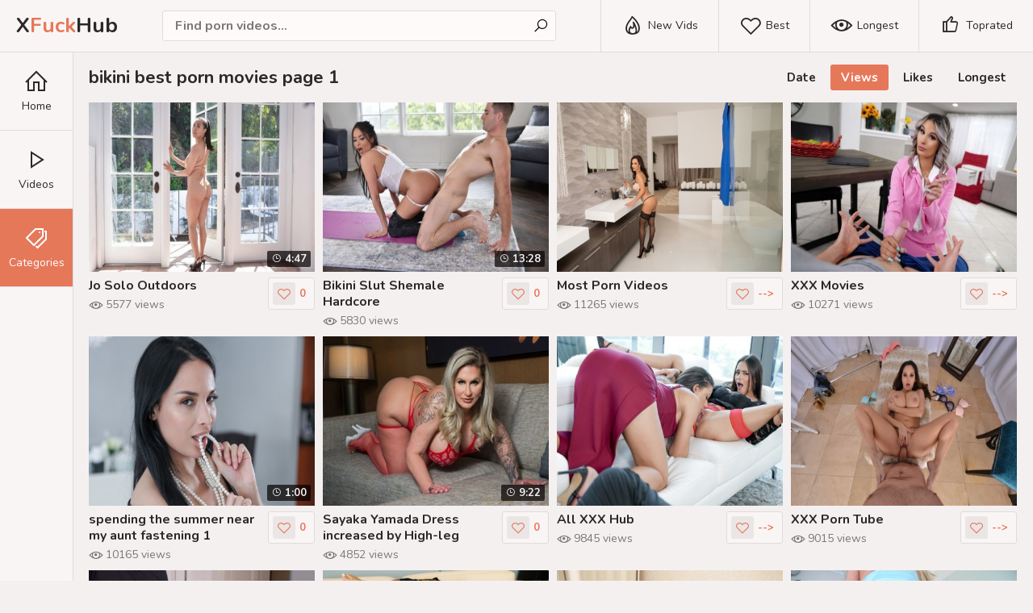

--- FILE ---
content_type: text/html; charset=UTF-8
request_url: https://xfuckhub.com/bikini/
body_size: 15345
content:
<!DOCTYPE html>
<html lang="en">
    <head>
        
        
        <meta charset="UTF-8"/>
        <title>bikini best porn movies page 1</title>
<link rel='canonical' href='https://xfuckhub.com/bikini/' />
        <meta name="description" content="bikini best porn movies page 1" />
        <link href="/css/styles.css" type="text/css" rel="stylesheet">
        <link href="/css/import.css" type="text/css" rel="stylesheet">
        <script type="text/javascript" src="/js/jquery.min.js"></script>
        <script type="text/javascript" src="/js/functions.js"></script>
        <meta name="viewport" content="width=device-width, initial-scale=1.0"/>
         <!--[if IE]><meta http-equiv="X-UA-Compatible" content="IE=edge,chrome=1"><![endif]-->
	    <meta name="rating" content="RTA-5042-1996-1400-1577-RTA">
	    <meta name="format-detection" content="telephone=no" />
     	<meta name="format-detection" content="address=no" />
    	<meta name="apple-mobile-web-app-capable" content="yes" />
    	<meta name="apple-touch-fullscreen" content="yes" />
 
        <meta name="referrer" content="unsafe-url"/>
<base target="_blank">
    </head>
    <body>
            
        <div class="header-row">
            
            <div class="b-menu"><i class="la la-bars"></i></div>
        
            <div class="logo">
                <a href="/">X<span>Fuck</span>Hub</a>
            </div>
            
            <div class="b-list"><i class="la la-bars"></i></div>
            <div class="b-search"><i class="la la-search"></i></div>
            
            <div class="header-list-row">
                <ul>
                    <li><a href="/all/new/1/"><i class="la la-fire"></i> New Vids</a></li>
                    <li><a href="/all/"><i class="la la-heart-o"></i> Best</a></li>
                    <li><a href="/all/long/1/"><i class="la la-eye"></i> Longest</a></li>
                    <li><a href="/all/toprated/1/"><i class="la la-thumbs-up"></i> Toprated</a></li>
                </ul>
            </div>
            
            <div class="search-row">
                
                <form id="search_form" method="GET" target="_self" onsubmit="document.getElementById('search_form').action='/search/'+escape(document.getElementById('search_input').value.split(' ').join('+'))+'/best/1/';">
                    <div class="search-text">
                        <input type="text" id="search_input" placeholder="Find porn videos...">
                    </div>
                    <button type="submit" title="Find"><i class="la la-search"></i></button>
                </form>
                
            </div>
            
        </div>
        
        <div class="menu-row">
            <ul>
                <li><a href="/"><i class="la la-home"></i> <span>Home</span></a></li>
                <li><a href="/all/"><i class="la la-play"></i> <span>Videos</span></a></li>
                <li class="active"><a href="/category/"><i class="la la-tags"></i> <span>Categories</span></a></li>
            </ul>
        </div>
        
        <!--headerend--><div class="main-wrapper-row">
            
            <div class="wrapper-row">
            
                <div class="title-sort-row">
                    
                    <h1>bikini best porn movies page 1</h1>
    
                    <ul>
                    <li class=""><a href="/spanking/">Date</a></li>
                    <li class="active"><a href="/hd-porn/">Views</a></li>
                    <li class=""><a href="/search/pakistani outdoors/best/1/">Likes</a></li>
                    <li class=""><a href="/dp-porn/">Longest</a></li>
                    </ul>
                
                </div>
                
                <div class="thumbs-row">
                    
                    
                    
                    <div class="thumb-col">
                        <div class="thumb-col-inn">
                            <a class="thumb-img-link" href="/search/cumming close to agglomeration/best/1/">
                                <img src="https://cdni.xfuckhub.com/460/7/516/42911199/42911199_005_3a3a.jpg" alt="Jo Solo Outdoors">
                                
                            </a>
                            <div class="thumb-col-meta">
                                <div class="thumb-col-likes">
                                    <i class="la la-heart-o"></i> 0
                                </div>
                                <a class="thumb-name-link" href="/hd/">Jo Solo Outdoors</a>
                                <ul>
                                    <li><i class="la la-eye"></i> 5577 views</li>
                                    
                                </ul>
                            </div>
                            <div class="thumb-col-time"><i class="la la-clock-o"></i> 4:47</div>
                        </div>
                    </div>
                    
                    
                    
                    <div class="thumb-col">
                        <div class="thumb-col-inn">
                            <a class="thumb-img-link" href="/search/sina/best/1/">
                                <img src="https://cdni.xfuckhub.com/460/7/516/59255227/59255227_121_0ed0.jpg" alt="Bikini Slut Shemale Hardcore">
                                
                            </a>
                            <div class="thumb-col-meta">
                                <div class="thumb-col-likes">
                                    <i class="la la-heart-o"></i> 0
                                </div>
                                <a class="thumb-name-link" href="/search/amaruer squirting/best/1/">Bikini Slut Shemale Hardcore</a>
                                <ul>
                                    <li><i class="la la-eye"></i> 5830 views</li>
                                    
                                </ul>
                            </div>
                            <div class="thumb-col-time"><i class="la la-clock-o"></i> 13:28</div>
                        </div>
                    </div>
                    
                    
                    
                       
                    
                    <div class="thumb-col">
                        <div class="thumb-col-inn">
                            <a class="thumb-img-link" href="/german/">
                                <img src="https://cdni.xfuckhub.com/460/7/500/54577444/54577444_001_86b0.jpg" alt="Most Porn Videos">
                                
                            </a>
                            <div class="thumb-col-meta">
                                <div class="thumb-col-likes">
                                    <i class="la la-heart-o"></i> <!--<!--TRADER_RATING_2-->-->
                                </div>
                                <a class="thumb-name-link" href="/search/imo sxe video/best/1/">Most Porn Videos</a>
                                <ul>
                                    <li><i class="la la-eye"></i> 11265 views</li>
                                    
                                </ul>
                            </div>
                      
                        </div>
                    </div>
                    
                    

                          
                    
                    <div class="thumb-col">
                        <div class="thumb-col-inn">
                            <a class="thumb-img-link" href="/bj-porn/">
                                <img src="https://cdni.xfuckhub.com/460/7/696/15398698/15398698_030_d0cc.jpg" alt="XXX Movies">
                                
                            </a>
                            <div class="thumb-col-meta">
                                <div class="thumb-col-likes">
                                    <i class="la la-heart-o"></i> <!--<!--TRADER_RATING_2-->-->
                                </div>
                                <a class="thumb-name-link" href="/search/goa beach sex/best/1/">XXX Movies</a>
                                <ul>
                                    <li><i class="la la-eye"></i> 10271 views</li>
                                    
                                </ul>
                            </div>
                      
                        </div>
                    </div>
                    
                    
                    
                      
                    
                    <div class="thumb-col">
                        <div class="thumb-col-inn">
                            <a class="thumb-img-link" href="/search/tainara tay/best/1/">
                                <img src="https://cdni.xfuckhub.com/460/7/516/35941186/35941186_010_e533.jpg" alt="spending the summer near my aunt fastening 1">
                                
                            </a>
                            <div class="thumb-col-meta">
                                <div class="thumb-col-likes">
                                    <i class="la la-heart-o"></i> 0
                                </div>
                                <a class="thumb-name-link" href="/search/fandom/best/1/">spending the summer near my aunt fastening 1</a>
                                <ul>
                                    <li><i class="la la-eye"></i> 10165 views</li>
                                    
                                </ul>
                            </div>
                            <div class="thumb-col-time"><i class="la la-clock-o"></i> 1:00</div>
                        </div>
                    </div>
                    
                    
                    
                    <div class="thumb-col">
                        <div class="thumb-col-inn">
                            <a class="thumb-img-link" href="/search/nayanthara/best/1/">
                                <img src="https://cdni.xfuckhub.com/460/7/574/45784232/45784232_009_e6a1.jpg" alt="Sayaka Yamada Dress increased by High-leg  bikini red legs&comma;ass-fetish image video solo">
                                
                            </a>
                            <div class="thumb-col-meta">
                                <div class="thumb-col-likes">
                                    <i class="la la-heart-o"></i> 0
                                </div>
                                <a class="thumb-name-link" href="/search/amazon white/best/1/">Sayaka Yamada Dress increased by High-leg  bikini red legs&comma;ass-fetish image video solo</a>
                                <ul>
                                    <li><i class="la la-eye"></i> 4852 views</li>
                                    
                                </ul>
                            </div>
                            <div class="thumb-col-time"><i class="la la-clock-o"></i> 9:22</div>
                        </div>
                    </div>
                    
                    

                             
                    
                    <div class="thumb-col">
                        <div class="thumb-col-inn">
                            <a class="thumb-img-link" href="/search/team skeet/best/1/">
                                <img src="https://cdni.xfuckhub.com/460/7/575/31039727/31039727_067_ad07.jpg" alt="All XXX Hub">
                                
                            </a>
                            <div class="thumb-col-meta">
                                <div class="thumb-col-likes">
                                    <i class="la la-heart-o"></i> <!--<!--TRADER_RATING_2-->-->
                                </div>
                                <a class="thumb-name-link" href="/search/abigail mac/best/1/">All XXX Hub</a>
                                <ul>
                                    <li><i class="la la-eye"></i> 9845 views</li>
                                    
                                </ul>
                            </div>
                      
                        </div>
                    </div>
                    
                    

                             
                    
                    <div class="thumb-col">
                        <div class="thumb-col-inn">
                            <a class="thumb-img-link" href="/search/kinky misstress sofia/best/1/">
                                <img src="https://cdni.xfuckhub.com/460/7/580/68331761/68331761_268_2159.jpg" alt="XXX Porn Tube">
                                
                            </a>
                            <div class="thumb-col-meta">
                                <div class="thumb-col-likes">
                                    <i class="la la-heart-o"></i> <!--<!--TRADER_RATING_2-->-->
                                </div>
                                <a class="thumb-name-link" href="/search/romatic/best/1/">XXX Porn Tube</a>
                                <ul>
                                    <li><i class="la la-eye"></i> 9015 views</li>
                                    
                                </ul>
                            </div>
                      
                        </div>
                    </div>
                    
                    

                        
                    
                    <div class="thumb-col">
                        <div class="thumb-col-inn">
                            <a class="thumb-img-link" href="/search/sister hd/best/1/">
                                <img src="https://cdni.xfuckhub.com/460/7/697/20515517/20515517_029_825e.jpg" alt="Teen on vacation with her uncle who has bad intentions">
                                
                            </a>
                            <div class="thumb-col-meta">
                                <div class="thumb-col-likes">
                                    <i class="la la-heart-o"></i> 0
                                </div>
                                <a class="thumb-name-link" href="/search/abella danger adriana chechik/best/1/">Teen on vacation with her uncle who has bad intentions</a>
                                <ul>
                                    <li><i class="la la-eye"></i> 3681 views</li>
                                    
                                </ul>
                            </div>
                            <div class="thumb-col-time"><i class="la la-clock-o"></i> 6:00</div>
                        </div>
                    </div>
                    
                    
                    
                    <div class="thumb-col">
                        <div class="thumb-col-inn">
                            <a class="thumb-img-link" href="/search/bestfriends/best/1/">
                                <img src="https://cdni.xfuckhub.com/460/7/431/59089865/59089865_151_17f6.jpg" alt="The Hottest Milf On Cam Jess Ryan">
                                
                            </a>
                            <div class="thumb-col-meta">
                                <div class="thumb-col-likes">
                                    <i class="la la-heart-o"></i> 0
                                </div>
                                <a class="thumb-name-link" href="/search/kompozme2/best/1/">The Hottest Milf On Cam Jess Ryan</a>
                                <ul>
                                    <li><i class="la la-eye"></i> 11428 views</li>
                                    
                                </ul>
                            </div>
                            <div class="thumb-col-time"><i class="la la-clock-o"></i> 13:48</div>
                        </div>
                    </div>
                    
                    
                    
                    <div class="thumb-col">
                        <div class="thumb-col-inn">
                            <a class="thumb-img-link" href="/search/foot/best/1/">
                                <img src="https://cdni.xfuckhub.com/460/7/661/31054285/31054285_055_c12f.jpg" alt="Britney Amber Red Flower Bikini Solo">
                                
                            </a>
                            <div class="thumb-col-meta">
                                <div class="thumb-col-likes">
                                    <i class="la la-heart-o"></i> 0
                                </div>
                                <a class="thumb-name-link" href="/search/xxx doctor/best/1/">Britney Amber Red Flower Bikini Solo</a>
                                <ul>
                                    <li><i class="la la-eye"></i> 7932 views</li>
                                    
                                </ul>
                            </div>
                            <div class="thumb-col-time"><i class="la la-clock-o"></i> 8:36</div>
                        </div>
                    </div>
                    
                    
                    
                    <div class="thumb-col">
                        <div class="thumb-col-inn">
                            <a class="thumb-img-link" href="/anal/">
                                <img src="https://cdni.xfuckhub.com/460/7/433/63438114/63438114_059_2c38.jpg" alt="Latina newcomer disabuse of slay rub elbows with beach craves for big cock">
                                
                            </a>
                            <div class="thumb-col-meta">
                                <div class="thumb-col-likes">
                                    <i class="la la-heart-o"></i> 0
                                </div>
                                <a class="thumb-name-link" href="/search/old vs young/best/1/">Latina newcomer disabuse of slay rub elbows with beach craves for big cock</a>
                                <ul>
                                    <li><i class="la la-eye"></i> 6376 views</li>
                                    
                                </ul>
                            </div>
                            <div class="thumb-col-time"><i class="la la-clock-o"></i> 6:04</div>
                        </div>
                    </div>
                    
                    
                    
                    <div class="thumb-col">
                        <div class="thumb-col-inn">
                            <a class="thumb-img-link" href="/search/asian cheat/best/1/">
                                <img src="https://cdni.xfuckhub.com/460/7/87/81069932/81069932_159_e749.jpg" alt="Lola Leda EDGE Handjob POV">
                                
                            </a>
                            <div class="thumb-col-meta">
                                <div class="thumb-col-likes">
                                    <i class="la la-heart-o"></i> 0
                                </div>
                                <a class="thumb-name-link" href="/search/insemination/best/1/">Lola Leda EDGE Handjob POV</a>
                                <ul>
                                    <li><i class="la la-eye"></i> 6461 views</li>
                                    
                                </ul>
                            </div>
                            <div class="thumb-col-time"><i class="la la-clock-o"></i> 7:34</div>
                        </div>
                    </div>
                    
                    
                    
                    <div class="thumb-col">
                        <div class="thumb-col-inn">
                            <a class="thumb-img-link" href="/search/teacher seducing student/best/1/">
                                <img src="https://cdni.xfuckhub.com/460/7/356/73078133/73078133_063_3b6f.jpg" alt="bikini thong latina chunky ass close ups beach voyeur">
                                
                            </a>
                            <div class="thumb-col-meta">
                                <div class="thumb-col-likes">
                                    <i class="la la-heart-o"></i> 0
                                </div>
                                <a class="thumb-name-link" href="/latina/">bikini thong latina chunky ass close ups beach voyeur</a>
                                <ul>
                                    <li><i class="la la-eye"></i> 10178 views</li>
                                    
                                </ul>
                            </div>
                            <div class="thumb-col-time"><i class="la la-clock-o"></i> 14:20</div>
                        </div>
                    </div>
                    
                    
                    
                    <div class="thumb-col">
                        <div class="thumb-col-inn">
                            <a class="thumb-img-link" href="/search/sa/best/1/">
                                <img src="https://cdni.xfuckhub.com/460/7/356/73078133/73078133_010_2955.jpg" alt="Fake Taxi-cub Perfect Bikini neonate Shona River fucked hardcore style">
                                
                            </a>
                            <div class="thumb-col-meta">
                                <div class="thumb-col-likes">
                                    <i class="la la-heart-o"></i> 0
                                </div>
                                <a class="thumb-name-link" href="/search/wife catches/best/1/">Fake Taxi-cub Perfect Bikini neonate Shona River fucked hardcore style</a>
                                <ul>
                                    <li><i class="la la-eye"></i> 11138 views</li>
                                    
                                </ul>
                            </div>
                            <div class="thumb-col-time"><i class="la la-clock-o"></i> 11:42</div>
                        </div>
                    </div>
                    
                    
                    
                    <div class="thumb-col">
                        <div class="thumb-col-inn">
                            <a class="thumb-img-link" href="/search/bu/best/1/">
                                <img src="https://cdni.xfuckhub.com/460/7/356/73078133/73078133_042_6c6b.jpg" alt="Round Aggravation Bikini Thongs Latina Beach Babyhood Voyeur Eavesdrop Cam HD">
                                
                            </a>
                            <div class="thumb-col-meta">
                                <div class="thumb-col-likes">
                                    <i class="la la-heart-o"></i> 0
                                </div>
                                <a class="thumb-name-link" href="/son/">Round Aggravation Bikini Thongs Latina Beach Babyhood Voyeur Eavesdrop Cam HD</a>
                                <ul>
                                    <li><i class="la la-eye"></i> 11416 views</li>
                                    
                                </ul>
                            </div>
                            <div class="thumb-col-time"><i class="la la-clock-o"></i> 12:46</div>
                        </div>
                    </div>
                    
                    
                    
                    <div class="thumb-col">
                        <div class="thumb-col-inn">
                            <a class="thumb-img-link" href="/natural-tits/">
                                <img src="https://cdni.xfuckhub.com/460/7/356/97886349/97886349_038_e9ba.jpg" alt="BIKINI Pet FISTED IN HER LOOSE VAGINA">
                                
                            </a>
                            <div class="thumb-col-meta">
                                <div class="thumb-col-likes">
                                    <i class="la la-heart-o"></i> 0
                                </div>
                                <a class="thumb-name-link" href="/69/">BIKINI Pet FISTED IN HER LOOSE VAGINA</a>
                                <ul>
                                    <li><i class="la la-eye"></i> 11850 views</li>
                                    
                                </ul>
                            </div>
                            <div class="thumb-col-time"><i class="la la-clock-o"></i> 6:06</div>
                        </div>
                    </div>
                    
                    
                    
                    <div class="thumb-col">
                        <div class="thumb-col-inn">
                            <a class="thumb-img-link" href="/search/teachsex/best/1/">
                                <img src="https://cdni.xfuckhub.com/460/7/616/64960759/64960759_129_7d11.jpg" alt="Yon than Lovers - Family Therapy">
                                
                            </a>
                            <div class="thumb-col-meta">
                                <div class="thumb-col-likes">
                                    <i class="la la-heart-o"></i> 0
                                </div>
                                <a class="thumb-name-link" href="/casting/">Yon than Lovers - Family Therapy</a>
                                <ul>
                                    <li><i class="la la-eye"></i> 10020 views</li>
                                    
                                </ul>
                            </div>
                            <div class="thumb-col-time"><i class="la la-clock-o"></i> 34:53</div>
                        </div>
                    </div>
                    
                    
                    
                    <div class="thumb-col">
                        <div class="thumb-col-inn">
                            <a class="thumb-img-link" href="/search/lamber gotti/best/1/">
                                <img src="https://cdni.xfuckhub.com/460/7/107/99664410/99664410_138_ba11.jpg" alt="Squirting In Bathroom Sink Dirty Talking">
                                
                            </a>
                            <div class="thumb-col-meta">
                                <div class="thumb-col-likes">
                                    <i class="la la-heart-o"></i> 0
                                </div>
                                <a class="thumb-name-link" href="/search/indian muslim girl sex/best/1/">Squirting In Bathroom Sink Dirty Talking</a>
                                <ul>
                                    <li><i class="la la-eye"></i> 1715 views</li>
                                    
                                </ul>
                            </div>
                            <div class="thumb-col-time"><i class="la la-clock-o"></i> 13:54</div>
                        </div>
                    </div>
                    
                    
                    
                    <div class="thumb-col">
                        <div class="thumb-col-inn">
                            <a class="thumb-img-link" href="/search/mia ke/best/1/">
                                <img src="https://cdni.xfuckhub.com/460/7/549/75958154/75958154_040_4b38.jpg" alt="Euroslut Big Pussy Pumping Public Slut Humiliation Fantasy">
                                
                            </a>
                            <div class="thumb-col-meta">
                                <div class="thumb-col-likes">
                                    <i class="la la-heart-o"></i> 0
                                </div>
                                <a class="thumb-name-link" href="/search/espaأ╗ق│┐ol/best/1/">Euroslut Big Pussy Pumping Public Slut Humiliation Fantasy</a>
                                <ul>
                                    <li><i class="la la-eye"></i> 11771 views</li>
                                    
                                </ul>
                            </div>
                            <div class="thumb-col-time"><i class="la la-clock-o"></i> 6:00</div>
                        </div>
                    </div>
                    
                    
                    
                    <div class="thumb-col">
                        <div class="thumb-col-inn">
                            <a class="thumb-img-link" href="/search/xx vedo/best/1/">
                                <img src="https://cdni.xfuckhub.com/460/7/85/76251526/76251526_029_eb4e.jpg" alt="Amazing HOt  PAWG concert girl spied with hiddencam voyeur">
                                
                            </a>
                            <div class="thumb-col-meta">
                                <div class="thumb-col-likes">
                                    <i class="la la-heart-o"></i> 0
                                </div>
                                <a class="thumb-name-link" href="/brunette/">Amazing HOt  PAWG concert girl spied with hiddencam voyeur</a>
                                <ul>
                                    <li><i class="la la-eye"></i> 11334 views</li>
                                    
                                </ul>
                            </div>
                            <div class="thumb-col-time"><i class="la la-clock-o"></i> 14:20</div>
                        </div>
                    </div>
                    
                    
                    
                    <div class="thumb-col">
                        <div class="thumb-col-inn">
                            <a class="thumb-img-link" href="/search/ibu/best/1/">
                                <img src="https://cdni.xfuckhub.com/460/7/687/63760512/63760512_056_6fc4.jpg" alt="Below Kylie Kingston">
                                
                            </a>
                            <div class="thumb-col-meta">
                                <div class="thumb-col-likes">
                                    <i class="la la-heart-o"></i> 0
                                </div>
                                <a class="thumb-name-link" href="/search/mia khalifa xxx video/best/1/">Below Kylie Kingston</a>
                                <ul>
                                    <li><i class="la la-eye"></i> 7717 views</li>
                                    
                                </ul>
                            </div>
                            <div class="thumb-col-time"><i class="la la-clock-o"></i> 8:24</div>
                        </div>
                    </div>
                    
                    
                    
                    <div class="thumb-col">
                        <div class="thumb-col-inn">
                            <a class="thumb-img-link" href="/search/cild/best/1/">
                                <img src="https://cdni.xfuckhub.com/460/7/563/69345249/69345249_078_d504.jpg" alt="Best of Big Unearth Reactions Blowjob Compilation - Chanel Shortcake&comma; Alice Pink&comma; Victoria June - Influential SCENE superior to before http&colon;&sol;&sol;BestClipXXX&period;com">
                                
                            </a>
                            <div class="thumb-col-meta">
                                <div class="thumb-col-likes">
                                    <i class="la la-heart-o"></i> 0
                                </div>
                                <a class="thumb-name-link" href="/search/free use and pussy use/best/1/">Best of Big Unearth Reactions Blowjob Compilation - Chanel Shortcake&comma; Alice Pink&comma; Victoria June - Influential SCENE superior to before http&colon;&sol;&sol;BestClipXXX&period;com</a>
                                <ul>
                                    <li><i class="la la-eye"></i> 11838 views</li>
                                    
                                </ul>
                            </div>
                            <div class="thumb-col-time"><i class="la la-clock-o"></i> 6:19</div>
                        </div>
                    </div>
                    
                    
                    
                    <div class="thumb-col">
                        <div class="thumb-col-inn">
                            <a class="thumb-img-link" href="/sex/">
                                <img src="https://cdni.xfuckhub.com/460/7/125/86308012/86308012_084_b4d1.jpg" alt="MIA KHALIFA - Fucked Pastor By The Pool With My Big Tits Exposed &lpar;Loop&rpar;">
                                
                            </a>
                            <div class="thumb-col-meta">
                                <div class="thumb-col-likes">
                                    <i class="la la-heart-o"></i> 0
                                </div>
                                <a class="thumb-name-link" href="/step-sister/">MIA KHALIFA - Fucked Pastor By The Pool With My Big Tits Exposed &lpar;Loop&rpar;</a>
                                <ul>
                                    <li><i class="la la-eye"></i> 10550 views</li>
                                    
                                </ul>
                            </div>
                            <div class="thumb-col-time"><i class="la la-clock-o"></i> 10:24</div>
                        </div>
                    </div>
                    
                    
                    
                    <div class="thumb-col">
                        <div class="thumb-col-inn">
                            <a class="thumb-img-link" href="/female-orgasm/">
                                <img src="https://cdni.xfuckhub.com/460/7/127/95786948/95786948_006_e660.jpg" alt="Honey Demon Fucks Fixed on the Beach">
                                
                            </a>
                            <div class="thumb-col-meta">
                                <div class="thumb-col-likes">
                                    <i class="la la-heart-o"></i> 0
                                </div>
                                <a class="thumb-name-link" href="/ass/">Honey Demon Fucks Fixed on the Beach</a>
                                <ul>
                                    <li><i class="la la-eye"></i> 11238 views</li>
                                    
                                </ul>
                            </div>
                            <div class="thumb-col-time"><i class="la la-clock-o"></i> 5:00</div>
                        </div>
                    </div>
                    
                    
                    
                    <div class="thumb-col">
                        <div class="thumb-col-inn">
                            <a class="thumb-img-link" href="/search/wife cheats with husb/best/1/">
                                <img src="https://cdni.xfuckhub.com/460/1/385/41727643/41727643_001_a04d.jpg" alt="marley brinx thing embrace what my aunt thinks">
                                
                            </a>
                            <div class="thumb-col-meta">
                                <div class="thumb-col-likes">
                                    <i class="la la-heart-o"></i> 0
                                </div>
                                <a class="thumb-name-link" href="/caught/">marley brinx thing embrace what my aunt thinks</a>
                                <ul>
                                    <li><i class="la la-eye"></i> 6298 views</li>
                                    
                                </ul>
                            </div>
                            <div class="thumb-col-time"><i class="la la-clock-o"></i> 8:00</div>
                        </div>
                    </div>
                    
                    
                    
                    <div class="thumb-col">
                        <div class="thumb-col-inn">
                            <a class="thumb-img-link" href="/cock/">
                                <img src="https://cdni.xfuckhub.com/460/1/52/60371596/60371596_013_fe44.jpg" alt="flirting blonde step daughter">
                                
                            </a>
                            <div class="thumb-col-meta">
                                <div class="thumb-col-likes">
                                    <i class="la la-heart-o"></i> 0
                                </div>
                                <a class="thumb-name-link" href="/groupsex/">flirting blonde step daughter</a>
                                <ul>
                                    <li><i class="la la-eye"></i> 11573 views</li>
                                    
                                </ul>
                            </div>
                            <div class="thumb-col-time"><i class="la la-clock-o"></i> 6:56</div>
                        </div>
                    </div>
                    
                    
                    
                    <div class="thumb-col">
                        <div class="thumb-col-inn">
                            <a class="thumb-img-link" href="/search/hand jobs/best/1/">
                                <img src="https://cdni.xfuckhub.com/460/7/690/53664424/53664424_015_731e.jpg" alt="Busty stepsister and her latina side fake her stepbro">
                                
                            </a>
                            <div class="thumb-col-meta">
                                <div class="thumb-col-likes">
                                    <i class="la la-heart-o"></i> 0
                                </div>
                                <a class="thumb-name-link" href="/search/no bra/best/1/">Busty stepsister and her latina side fake her stepbro</a>
                                <ul>
                                    <li><i class="la la-eye"></i> 11861 views</li>
                                    
                                </ul>
                            </div>
                            <div class="thumb-col-time"><i class="la la-clock-o"></i> 8:00</div>
                        </div>
                    </div>
                    
                    
                    
                    <div class="thumb-col">
                        <div class="thumb-col-inn">
                            <a class="thumb-img-link" href="/tattoos/">
                                <img src="https://cdni.xfuckhub.com/460/7/76/61880137/61880137_041_20ff.jpg" alt="Zoological gangbang sex story along Nozomi Hatsuki">
                                
                            </a>
                            <div class="thumb-col-meta">
                                <div class="thumb-col-likes">
                                    <i class="la la-heart-o"></i> 0
                                </div>
                                <a class="thumb-name-link" href="/search/sneaking into/best/1/">Zoological gangbang sex story along Nozomi Hatsuki</a>
                                <ul>
                                    <li><i class="la la-eye"></i> 10858 views</li>
                                    
                                </ul>
                            </div>
                            <div class="thumb-col-time"><i class="la la-clock-o"></i> 12:16</div>
                        </div>
                    </div>
                    
                    
                    
                    <div class="thumb-col">
                        <div class="thumb-col-inn">
                            <a class="thumb-img-link" href="/search/doctor anal/best/1/">
                                <img src="https://cdni.xfuckhub.com/460/7/278/41097001/41097001_012_0dea.jpg" alt="BANGBROS - Cum Fall In all directions Love With Succulent PAWG &quot;Katia&quot; On A difficulty Bang School">
                                
                            </a>
                            <div class="thumb-col-meta">
                                <div class="thumb-col-likes">
                                    <i class="la la-heart-o"></i> 0
                                </div>
                                <a class="thumb-name-link" href="/compilation/">BANGBROS - Cum Fall In all directions Love With Succulent PAWG &quot;Katia&quot; On A difficulty Bang School</a>
                                <ul>
                                    <li><i class="la la-eye"></i> 10430 views</li>
                                    
                                </ul>
                            </div>
                            <div class="thumb-col-time"><i class="la la-clock-o"></i> 11:48</div>
                        </div>
                    </div>
                    
                    
                    
                    <div class="thumb-col">
                        <div class="thumb-col-inn">
                            <a class="thumb-img-link" href="/search/sex hakima/best/1/">
                                <img src="https://cdni.xfuckhub.com/460/7/101/55934109/55934109_014_5f6a.jpg" alt="Oblivious Mom&#039;s Bikini Trickery">
                                
                            </a>
                            <div class="thumb-col-meta">
                                <div class="thumb-col-likes">
                                    <i class="la la-heart-o"></i> 0
                                </div>
                                <a class="thumb-name-link" href="/search/brazzar black mom/best/1/">Oblivious Mom&#039;s Bikini Trickery</a>
                                <ul>
                                    <li><i class="la la-eye"></i> 11827 views</li>
                                    
                                </ul>
                            </div>
                            <div class="thumb-col-time"><i class="la la-clock-o"></i> 2:15</div>
                        </div>
                    </div>
                    
                    
                    
                    <div class="thumb-col">
                        <div class="thumb-col-inn">
                            <a class="thumb-img-link" href="/search/little sisters panties/best/1/">
                                <img src="https://cdni.xfuckhub.com/460/7/278/41097001/41097001_024_a4b3.jpg" alt="Beach Changing Ground With My Stepmom Cory Go out after">
                                
                            </a>
                            <div class="thumb-col-meta">
                                <div class="thumb-col-likes">
                                    <i class="la la-heart-o"></i> 0
                                </div>
                                <a class="thumb-name-link" href="/search/real mom/best/1/">Beach Changing Ground With My Stepmom Cory Go out after</a>
                                <ul>
                                    <li><i class="la la-eye"></i> 11578 views</li>
                                    
                                </ul>
                            </div>
                            <div class="thumb-col-time"><i class="la la-clock-o"></i> 38:20</div>
                        </div>
                    </div>
                    
                    
                    
                    <div class="thumb-col">
                        <div class="thumb-col-inn">
                            <a class="thumb-img-link" href="/search/charlle chase/best/1/">
                                <img src="https://cdni.xfuckhub.com/460/7/107/31030293/31030293_155_390f.jpg" alt="Sofia Rose In BBW Fuck Big Black Hawkshaw">
                                
                            </a>
                            <div class="thumb-col-meta">
                                <div class="thumb-col-likes">
                                    <i class="la la-heart-o"></i> 0
                                </div>
                                <a class="thumb-name-link" href="/search/betrayed in ass/best/1/">Sofia Rose In BBW Fuck Big Black Hawkshaw</a>
                                <ul>
                                    <li><i class="la la-eye"></i> 1054 views</li>
                                    
                                </ul>
                            </div>
                            <div class="thumb-col-time"><i class="la la-clock-o"></i> 5:01</div>
                        </div>
                    </div>
                    
                    
                    
                    <div class="thumb-col">
                        <div class="thumb-col-inn">
                            <a class="thumb-img-link" href="/strap-on/">
                                <img src="https://cdni.xfuckhub.com/460/7/278/41097001/41097001_115_9152.jpg" alt="Kosame Pep Big Booty Gets Fucked Hard">
                                
                            </a>
                            <div class="thumb-col-meta">
                                <div class="thumb-col-likes">
                                    <i class="la la-heart-o"></i> 0
                                </div>
                                <a class="thumb-name-link" href="/search/ktv/best/1/">Kosame Pep Big Booty Gets Fucked Hard</a>
                                <ul>
                                    <li><i class="la la-eye"></i> 10355 views</li>
                                    
                                </ul>
                            </div>
                            <div class="thumb-col-time"><i class="la la-clock-o"></i> 5:00</div>
                        </div>
                    </div>
                    
                    
                    
                    <div class="thumb-col">
                        <div class="thumb-col-inn">
                            <a class="thumb-img-link" href="/search/sex xxn hakima/best/1/">
                                <img src="https://cdni.xfuckhub.com/460/7/278/41097001/41097001_167_a3ce.jpg" alt="Private&period;com - Busty Inked Beauty Liya Silver Titty Fucked&excl;">
                                
                            </a>
                            <div class="thumb-col-meta">
                                <div class="thumb-col-likes">
                                    <i class="la la-heart-o"></i> 0
                                </div>
                                <a class="thumb-name-link" href="/mature/">Private&period;com - Busty Inked Beauty Liya Silver Titty Fucked&excl;</a>
                                <ul>
                                    <li><i class="la la-eye"></i> 10606 views</li>
                                    
                                </ul>
                            </div>
                            <div class="thumb-col-time"><i class="la la-clock-o"></i> 11:00</div>
                        </div>
                    </div>
                    
                    
                    
                    <div class="thumb-col">
                        <div class="thumb-col-inn">
                            <a class="thumb-img-link" href="/search/dildo titsjob/best/1/">
                                <img src="https://cdni.xfuckhub.com/460/1/145/50471813/50471813_024_a0c2.jpg" alt="Girl Next Going in Didn&#039;t Know She Could Spew">
                                
                            </a>
                            <div class="thumb-col-meta">
                                <div class="thumb-col-likes">
                                    <i class="la la-heart-o"></i> 0
                                </div>
                                <a class="thumb-name-link" href="/squirt/">Girl Next Going in Didn&#039;t Know She Could Spew</a>
                                <ul>
                                    <li><i class="la la-eye"></i> 1076 views</li>
                                    
                                </ul>
                            </div>
                            <div class="thumb-col-time"><i class="la la-clock-o"></i> 15:08</div>
                        </div>
                    </div>
                    
                    
                    
                    <div class="thumb-col">
                        <div class="thumb-col-inn">
                            <a class="thumb-img-link" href="/bj/">
                                <img src="https://cdni.xfuckhub.com/460/7/101/55934109/55934109_017_968d.jpg" alt="FILF - Stepmom Alexis Fawx Uses Stepson To Fulfill Her Sexual Needs">
                                
                            </a>
                            <div class="thumb-col-meta">
                                <div class="thumb-col-likes">
                                    <i class="la la-heart-o"></i> 0
                                </div>
                                <a class="thumb-name-link" href="/search/rae lol black fanny d/best/1/">FILF - Stepmom Alexis Fawx Uses Stepson To Fulfill Her Sexual Needs</a>
                                <ul>
                                    <li><i class="la la-eye"></i> 10294 views</li>
                                    
                                </ul>
                            </div>
                            <div class="thumb-col-time"><i class="la la-clock-o"></i> 12:52</div>
                        </div>
                    </div>
                    
                    
                    
                    <div class="thumb-col">
                        <div class="thumb-col-inn">
                            <a class="thumb-img-link" href="/search/ed/best/1/">
                                <img src="https://cdni.xfuckhub.com/460/7/278/41097001/41097001_121_70c4.jpg" alt="DadCrush - Hot Stepdaughter Gets Cum All Over">
                                
                            </a>
                            <div class="thumb-col-meta">
                                <div class="thumb-col-likes">
                                    <i class="la la-heart-o"></i> 0
                                </div>
                                <a class="thumb-name-link" href="/search/messy facial surprise/best/1/">DadCrush - Hot Stepdaughter Gets Cum All Over</a>
                                <ul>
                                    <li><i class="la la-eye"></i> 10318 views</li>
                                    
                                </ul>
                            </div>
                            <div class="thumb-col-time"><i class="la la-clock-o"></i> 12:20</div>
                        </div>
                    </div>
                    
                    
                    
                    <div class="thumb-col">
                        <div class="thumb-col-inn">
                            <a class="thumb-img-link" href="/search/real aunt/best/1/">
                                <img src="https://cdni.xfuckhub.com/460/7/278/41097001/41097001_207_c785.jpg" alt="Overwatch Tracer Poolside Dick Riding &lpar;HentaiSpark&period;com&rpar;">
                                
                            </a>
                            <div class="thumb-col-meta">
                                <div class="thumb-col-likes">
                                    <i class="la la-heart-o"></i> 0
                                </div>
                                <a class="thumb-name-link" href="/search/sara hay/best/1/">Overwatch Tracer Poolside Dick Riding &lpar;HentaiSpark&period;com&rpar;</a>
                                <ul>
                                    <li><i class="la la-eye"></i> 10476 views</li>
                                    
                                </ul>
                            </div>
                            <div class="thumb-col-time"><i class="la la-clock-o"></i> 1:44</div>
                        </div>
                    </div>
                    
                    
                    
                    <div class="thumb-col">
                        <div class="thumb-col-inn">
                            <a class="thumb-img-link" href="/big-booty/">
                                <img src="https://cdni.xfuckhub.com/460/7/99/67014949/67014949_032_4464.jpg" alt="Mind blowing gangbang scenes with busty Arisa Kuroki">
                                
                            </a>
                            <div class="thumb-col-meta">
                                <div class="thumb-col-likes">
                                    <i class="la la-heart-o"></i> 0
                                </div>
                                <a class="thumb-name-link" href="/blowjob/">Mind blowing gangbang scenes with busty Arisa Kuroki</a>
                                <ul>
                                    <li><i class="la la-eye"></i> 10661 views</li>
                                    
                                </ul>
                            </div>
                            <div class="thumb-col-time"><i class="la la-clock-o"></i> 12:10</div>
                        </div>
                    </div>
                    
                    
                    
                    <div class="thumb-col">
                        <div class="thumb-col-inn">
                            <a class="thumb-img-link" href="/search/reflow/best/1/">
                                <img src="/preview/438/976_amazing-thong-raver.jpg" alt="Amazing Big Ass Bodysuit Thong Raver Girl Spied at concert">
                                
                            </a>
                            <div class="thumb-col-meta">
                                <div class="thumb-col-likes">
                                    <i class="la la-heart-o"></i> 0
                                </div>
                                <a class="thumb-name-link" href="/black/">Amazing Big Ass Bodysuit Thong Raver Girl Spied at concert</a>
                                <ul>
                                    <li><i class="la la-eye"></i> 10154 views</li>
                                    
                                </ul>
                            </div>
                            <div class="thumb-col-time"><i class="la la-clock-o"></i> 13:16</div>
                        </div>
                    </div>
                    
                    
                    
                    <div class="thumb-col">
                        <div class="thumb-col-inn">
                            <a class="thumb-img-link" href="/search/web series full/best/1/">
                                <img src="https://cdni.xfuckhub.com/460/7/181/59309003/59309003_082_9eb6.jpg" alt="I Know That Girl - &lpar;Ricky Johnson&comma; Alison Avery&rpar; - Tiny Red Bikini Babe - MOFOS">
                                
                            </a>
                            <div class="thumb-col-meta">
                                <div class="thumb-col-likes">
                                    <i class="la la-heart-o"></i> 0
                                </div>
                                <a class="thumb-name-link" href="/search/braziers cream pie/best/1/">I Know That Girl - &lpar;Ricky Johnson&comma; Alison Avery&rpar; - Tiny Red Bikini Babe - MOFOS</a>
                                <ul>
                                    <li><i class="la la-eye"></i> 11137 views</li>
                                    
                                </ul>
                            </div>
                            <div class="thumb-col-time"><i class="la la-clock-o"></i> 11:44</div>
                        </div>
                    </div>
                    
                    
                    
                    <div class="thumb-col">
                        <div class="thumb-col-inn">
                            <a class="thumb-img-link" href="/shaved-pussy/">
                                <img src="https://cdni.xfuckhub.com/460/7/43/69983773/69983773_003_dcc7.jpg" alt="FirstClassPOV - Watch big booty Alix Lynx sucking a big dick in POV">
                                
                            </a>
                            <div class="thumb-col-meta">
                                <div class="thumb-col-likes">
                                    <i class="la la-heart-o"></i> 0
                                </div>
                                <a class="thumb-name-link" href="/brother/">FirstClassPOV - Watch big booty Alix Lynx sucking a big dick in POV</a>
                                <ul>
                                    <li><i class="la la-eye"></i> 10507 views</li>
                                    
                                </ul>
                            </div>
                            <div class="thumb-col-time"><i class="la la-clock-o"></i> 11:12</div>
                        </div>
                    </div>
                    
                    
                    
                    <div class="thumb-col">
                        <div class="thumb-col-inn">
                            <a class="thumb-img-link" href="/search/indian fingering/best/1/">
                                <img src="https://cdni.xfuckhub.com/460/7/40/32816376/32816376_019_187e.jpg" alt="Buggered In Blue Bikini">
                                
                            </a>
                            <div class="thumb-col-meta">
                                <div class="thumb-col-likes">
                                    <i class="la la-heart-o"></i> 0
                                </div>
                                <a class="thumb-name-link" href="/category/">Buggered In Blue Bikini</a>
                                <ul>
                                    <li><i class="la la-eye"></i> 1780 views</li>
                                    
                                </ul>
                            </div>
                            <div class="thumb-col-time"><i class="la la-clock-o"></i> 13:13</div>
                        </div>
                    </div>
                    
                    
                    
                    <div class="thumb-col">
                        <div class="thumb-col-inn">
                            <a class="thumb-img-link" href="/search/splashing/best/1/">
                                <img src="/preview/459/357_output-desert.jpg" alt="Brown Output Desert">
                                
                            </a>
                            <div class="thumb-col-meta">
                                <div class="thumb-col-likes">
                                    <i class="la la-heart-o"></i> 0
                                </div>
                                <a class="thumb-name-link" href="/search/sunny leone porn/best/1/">Brown Output Desert</a>
                                <ul>
                                    <li><i class="la la-eye"></i> 10713 views</li>
                                    
                                </ul>
                            </div>
                            <div class="thumb-col-time"><i class="la la-clock-o"></i> 13:22</div>
                        </div>
                    </div>
                    
                    
                    
                    <div class="thumb-col">
                        <div class="thumb-col-inn">
                            <a class="thumb-img-link" href="/search/indian chubby girl/best/1/">
                                <img src="https://cdni.xfuckhub.com/460/7/491/94028626/94028626_015_a0a9.jpg" alt="BANG Surprise - Sexy Latina Alina Lopez Oiled Up And Fucked">
                                
                            </a>
                            <div class="thumb-col-meta">
                                <div class="thumb-col-likes">
                                    <i class="la la-heart-o"></i> 0
                                </div>
                                <a class="thumb-name-link" href="/search/little small pussy/best/1/">BANG Surprise - Sexy Latina Alina Lopez Oiled Up And Fucked</a>
                                <ul>
                                    <li><i class="la la-eye"></i> 10697 views</li>
                                    
                                </ul>
                            </div>
                            <div class="thumb-col-time"><i class="la la-clock-o"></i> 11:30</div>
                        </div>
                    </div>
                    
                    
                    
                    <div class="thumb-col">
                        <div class="thumb-col-inn">
                            <a class="thumb-img-link" href="/search/virginia/best/1/">
                                <img src="https://cdni.xfuckhub.com/460/7/94/11462685/11462685_022_e3ec.jpg" alt="Jessa Blue Teases the Come together Guy and Lets Him Cum Inside">
                                
                            </a>
                            <div class="thumb-col-meta">
                                <div class="thumb-col-likes">
                                    <i class="la la-heart-o"></i> 0
                                </div>
                                <a class="thumb-name-link" href="/search/train touch/best/1/">Jessa Blue Teases the Come together Guy and Lets Him Cum Inside</a>
                                <ul>
                                    <li><i class="la la-eye"></i> 8054 views</li>
                                    
                                </ul>
                            </div>
                            <div class="thumb-col-time"><i class="la la-clock-o"></i> 15:04</div>
                        </div>
                    </div>
                    
                    
                    
                    <div class="thumb-col">
                        <div class="thumb-col-inn">
                            <a class="thumb-img-link" href="/search/run/best/1/">
                                <img src="https://cdni.xfuckhub.com/460/7/357/81797100/81797100_090_ff08.jpg" alt="FILTHY FAMILY - Stepmom Joslyn Jane Teaches Step Daughter Nala Nova About Sex">
                                
                            </a>
                            <div class="thumb-col-meta">
                                <div class="thumb-col-likes">
                                    <i class="la la-heart-o"></i> 0
                                </div>
                                <a class="thumb-name-link" href="/solo-girl/">FILTHY FAMILY - Stepmom Joslyn Jane Teaches Step Daughter Nala Nova About Sex</a>
                                <ul>
                                    <li><i class="la la-eye"></i> 6274 views</li>
                                    
                                </ul>
                            </div>
                            <div class="thumb-col-time"><i class="la la-clock-o"></i> 3:57</div>
                        </div>
                    </div>
                    
                    
                    
                    <div class="thumb-col">
                        <div class="thumb-col-inn">
                            <a class="thumb-img-link" href="/search/denyel/best/1/">
                                <img src="https://cdni.xfuckhub.com/460/7/97/74420806/74420806_157_5e7c.jpg" alt="Kyouko Maki amazes with a wonderful toy porn solo - More at Japanesemamas&period;com">
                                
                            </a>
                            <div class="thumb-col-meta">
                                <div class="thumb-col-likes">
                                    <i class="la la-heart-o"></i> 0
                                </div>
                                <a class="thumb-name-link" href="/rough-sex/">Kyouko Maki amazes with a wonderful toy porn solo - More at Japanesemamas&period;com</a>
                                <ul>
                                    <li><i class="la la-eye"></i> 6374 views</li>
                                    
                                </ul>
                            </div>
                            <div class="thumb-col-time"><i class="la la-clock-o"></i> 12:22</div>
                        </div>
                    </div>
                    
                    
                    
                    <div class="thumb-col">
                        <div class="thumb-col-inn">
                            <a class="thumb-img-link" href="/threesome/">
                                <img src="https://cdni.xfuckhub.com/460/7/457/92645043/92645043_021_b313.jpg" alt="3 big booty lesbian hotties go from poolside to punishing 19 y&sol;o bbc &lpar;Betty bang &comma;Miss Raquel &comma; Selah Rain &comma;handsomedevan &rpar;">
                                
                            </a>
                            <div class="thumb-col-meta">
                                <div class="thumb-col-likes">
                                    <i class="la la-heart-o"></i> 0
                                </div>
                                <a class="thumb-name-link" href="/search/tiny teen/best/1/">3 big booty lesbian hotties go from poolside to punishing 19 y&sol;o bbc &lpar;Betty bang &comma;Miss Raquel &comma; Selah Rain &comma;handsomedevan &rpar;</a>
                                <ul>
                                    <li><i class="la la-eye"></i> 11687 views</li>
                                    
                                </ul>
                            </div>
                            <div class="thumb-col-time"><i class="la la-clock-o"></i> 8:38</div>
                        </div>
                    </div>
                    
                    
                    
                    <div class="thumb-col">
                        <div class="thumb-col-inn">
                            <a class="thumb-img-link" href="/search/www xxx/best/1/">
                                <img src="/preview/442/444_come-together-fucks.jpg" alt="BANGBROS - Lucky Come together Boy Tony Rubino Fucks Cougar Ryan Conner">
                                
                            </a>
                            <div class="thumb-col-meta">
                                <div class="thumb-col-likes">
                                    <i class="la la-heart-o"></i> 0
                                </div>
                                <a class="thumb-name-link" href="/search/fake hub/best/1/">BANGBROS - Lucky Come together Boy Tony Rubino Fucks Cougar Ryan Conner</a>
                                <ul>
                                    <li><i class="la la-eye"></i> 10648 views</li>
                                    
                                </ul>
                            </div>
                            <div class="thumb-col-time"><i class="la la-clock-o"></i> 11:02</div>
                        </div>
                    </div>
                    
                    
                    
                    <div class="thumb-col">
                        <div class="thumb-col-inn">
                            <a class="thumb-img-link" href="/search/nikumikyo/best/1/">
                                <img src="https://cdni.xfuckhub.com/460/7/249/15470222/15470222_007_1534.jpg" alt="Sex Therapist Fucks 18 Black Guys By way of The Session - India Summer">
                                
                            </a>
                            <div class="thumb-col-meta">
                                <div class="thumb-col-likes">
                                    <i class="la la-heart-o"></i> 0
                                </div>
                                <a class="thumb-name-link" href="/search/budak melayu/best/1/">Sex Therapist Fucks 18 Black Guys By way of The Session - India Summer</a>
                                <ul>
                                    <li><i class="la la-eye"></i> 3626 views</li>
                                    
                                </ul>
                            </div>
                            <div class="thumb-col-time"><i class="la la-clock-o"></i> 7:00</div>
                        </div>
                    </div>
                    
                    
                    
                    <div class="thumb-col">
                        <div class="thumb-col-inn">
                            <a class="thumb-img-link" href="/teenie/">
                                <img src="https://cdni.xfuckhub.com/460/7/542/10597930/10597930_046_1297.jpg" alt="Indian teen with huge astonished nipples riding a cock  -- www&period;jojoporn&period;com">
                                
                            </a>
                            <div class="thumb-col-meta">
                                <div class="thumb-col-likes">
                                    <i class="la la-heart-o"></i> 0
                                </div>
                                <a class="thumb-name-link" href="/search/finnish teen porn/best/1/">Indian teen with huge astonished nipples riding a cock  -- www&period;jojoporn&period;com</a>
                                <ul>
                                    <li><i class="la la-eye"></i> 10507 views</li>
                                    
                                </ul>
                            </div>
                            <div class="thumb-col-time"><i class="la la-clock-o"></i> 2:07</div>
                        </div>
                    </div>
                    
                    
                    
                    <div class="thumb-col">
                        <div class="thumb-col-inn">
                            <a class="thumb-img-link" href="/search/interview room/best/1/">
                                <img src="https://cdni.xfuckhub.com/460/7/549/65013593/65013593_066_b9d4.jpg" alt="Three DRUNK SISTERS TEASING ONE GUY AND THEY DID NOT LET HIM TO FUCK BOTH">
                                
                            </a>
                            <div class="thumb-col-meta">
                                <div class="thumb-col-likes">
                                    <i class="la la-heart-o"></i> 0
                                </div>
                                <a class="thumb-name-link" href="/licking/">Three DRUNK SISTERS TEASING ONE GUY AND THEY DID NOT LET HIM TO FUCK BOTH</a>
                                <ul>
                                    <li><i class="la la-eye"></i> 616 views</li>
                                    
                                </ul>
                            </div>
                            <div class="thumb-col-time"><i class="la la-clock-o"></i> 14:25</div>
                        </div>
                    </div>
                    
                    
                    
                    <div class="thumb-col">
                        <div class="thumb-col-inn">
                            <a class="thumb-img-link" href="/big-dicks/">
                                <img src="https://cdni.xfuckhub.com/460/7/548/80081891/80081891_109_7816.jpg" alt="Tiny Redhead Teen fucked hard overwrought the brush SportsTeacher">
                                
                            </a>
                            <div class="thumb-col-meta">
                                <div class="thumb-col-likes">
                                    <i class="la la-heart-o"></i> 0
                                </div>
                                <a class="thumb-name-link" href="/search/asian tart may thai gets facialized in 10on1 gang/best/1/">Tiny Redhead Teen fucked hard overwrought the brush SportsTeacher</a>
                                <ul>
                                    <li><i class="la la-eye"></i> 11298 views</li>
                                    
                                </ul>
                            </div>
                            <div class="thumb-col-time"><i class="la la-clock-o"></i> 6:17</div>
                        </div>
                    </div>
                    
                    
                    
                    <div class="thumb-col">
                        <div class="thumb-col-inn">
                            <a class="thumb-img-link" href="/search/ukrain hot mature/best/1/">
                                <img src="https://cdni.xfuckhub.com/460/7/580/48066941/48066941_066_35e9.jpg" alt="pussy licking new friends in hotel room">
                                
                            </a>
                            <div class="thumb-col-meta">
                                <div class="thumb-col-likes">
                                    <i class="la la-heart-o"></i> 0
                                </div>
                                <a class="thumb-name-link" href="/search/daugther/best/1/">pussy licking new friends in hotel room</a>
                                <ul>
                                    <li><i class="la la-eye"></i> 3785 views</li>
                                    
                                </ul>
                            </div>
                            <div class="thumb-col-time"><i class="la la-clock-o"></i> 11:41</div>
                        </div>
                    </div>
                    
                    
                    
                    <div class="thumb-col">
                        <div class="thumb-col-inn">
                            <a class="thumb-img-link" href="/search/the great indian/best/1/">
                                <img src="https://cdni.xfuckhub.com/460/7/548/80081891/80081891_057_82f5.jpg" alt="SWALLOWED Redhead cum guzzler Arietta Adams back again">
                                
                            </a>
                            <div class="thumb-col-meta">
                                <div class="thumb-col-likes">
                                    <i class="la la-heart-o"></i> 0
                                </div>
                                <a class="thumb-name-link" href="/search/reagan foxx/best/1/">SWALLOWED Redhead cum guzzler Arietta Adams back again</a>
                                <ul>
                                    <li><i class="la la-eye"></i> 919 views</li>
                                    
                                </ul>
                            </div>
                            <div class="thumb-col-time"><i class="la la-clock-o"></i> 12:13</div>
                        </div>
                    </div>
                    
                    
                    
                    <div class="thumb-col">
                        <div class="thumb-col-inn">
                            <a class="thumb-img-link" href="/search/lesbian feet/best/1/">
                                <img src="https://cdni.xfuckhub.com/460/7/548/80081891/80081891_101_0dc3.jpg" alt="Riley Reid Masturbates to Squirting Orgasm in Fishnet Bikini">
                                
                            </a>
                            <div class="thumb-col-meta">
                                <div class="thumb-col-likes">
                                    <i class="la la-heart-o"></i> 0
                                </div>
                                <a class="thumb-name-link" href="/whore/">Riley Reid Masturbates to Squirting Orgasm in Fishnet Bikini</a>
                                <ul>
                                    <li><i class="la la-eye"></i> 1206 views</li>
                                    
                                </ul>
                            </div>
                            <div class="thumb-col-time"><i class="la la-clock-o"></i> 12:24</div>
                        </div>
                    </div>
                    
                    
                    
                    <div class="thumb-col">
                        <div class="thumb-col-inn">
                            <a class="thumb-img-link" href="/search/vintage cuckold/best/1/">
                                <img src="https://cdni.xfuckhub.com/460/7/564/99475515/99475515_073_b77c.jpg" alt="Shemale Ja Rockin Yawning chasm Anal Bareback">
                                
                            </a>
                            <div class="thumb-col-meta">
                                <div class="thumb-col-likes">
                                    <i class="la la-heart-o"></i> 0
                                </div>
                                <a class="thumb-name-link" href="/search/friends sex mom/best/1/">Shemale Ja Rockin Yawning chasm Anal Bareback</a>
                                <ul>
                                    <li><i class="la la-eye"></i> 1912 views</li>
                                    
                                </ul>
                            </div>
                            <div class="thumb-col-time"><i class="la la-clock-o"></i> 6:15</div>
                        </div>
                    </div>
                    
                    
                    
                    <div class="thumb-col">
                        <div class="thumb-col-inn">
                            <a class="thumb-img-link" href="/search/br a/best/1/">
                                <img src="https://cdni.xfuckhub.com/460/7/432/87009623/87009623_037_4529.jpg" alt="Ts shemale brazilian inferior valerya sendo chupada">
                                
                            </a>
                            <div class="thumb-col-meta">
                                <div class="thumb-col-likes">
                                    <i class="la la-heart-o"></i> 0
                                </div>
                                <a class="thumb-name-link" href="/search/meguri/best/1/">Ts shemale brazilian inferior valerya sendo chupada</a>
                                <ul>
                                    <li><i class="la la-eye"></i> 5654 views</li>
                                    
                                </ul>
                            </div>
                            <div class="thumb-col-time"><i class="la la-clock-o"></i> 2:27</div>
                        </div>
                    </div>
                    
                    
                    
                    <div class="thumb-col">
                        <div class="thumb-col-inn">
                            <a class="thumb-img-link" href="/search/mumo.soi/best/1/">
                                <img src="https://cdni.xfuckhub.com/460/7/432/87009623/87009623_107_ddcf.jpg" alt="BANGBROS - Bruh&comma; Seem At An obstacle Body On Thicc Ebony Babe&comma; Ms&period; Yummy -- OMFG&excl;&excl;&excl;">
                                
                            </a>
                            <div class="thumb-col-meta">
                                <div class="thumb-col-likes">
                                    <i class="la la-heart-o"></i> 0
                                </div>
                                <a class="thumb-name-link" href="/public/">BANGBROS - Bruh&comma; Seem At An obstacle Body On Thicc Ebony Babe&comma; Ms&period; Yummy -- OMFG&excl;&excl;&excl;</a>
                                <ul>
                                    <li><i class="la la-eye"></i> 10272 views</li>
                                    
                                </ul>
                            </div>
                            <div class="thumb-col-time"><i class="la la-clock-o"></i> 12:00</div>
                        </div>
                    </div>
                    
                    
                    
                    <div class="thumb-col">
                        <div class="thumb-col-inn">
                            <a class="thumb-img-link" href="/search/autum falls/best/1/">
                                <img src="https://cdni.xfuckhub.com/460/7/92/49137547/49137547_027_7c64.jpg" alt="Lana Sharapova Major BBC DP">
                                
                            </a>
                            <div class="thumb-col-meta">
                                <div class="thumb-col-likes">
                                    <i class="la la-heart-o"></i> 0
                                </div>
                                <a class="thumb-name-link" href="/all/toprated/1/">Lana Sharapova Major BBC DP</a>
                                <ul>
                                    <li><i class="la la-eye"></i> 10373 views</li>
                                    
                                </ul>
                            </div>
                            <div class="thumb-col-time"><i class="la la-clock-o"></i> 5:01</div>
                        </div>
                    </div>
                    
                    
                    
                    <div class="thumb-col">
                        <div class="thumb-col-inn">
                            <a class="thumb-img-link" href="/bbw/">
                                <img src="https://cdni.xfuckhub.com/460/7/106/87113991/87113991_077_e0a9.jpg" alt="GoFuck69&period;com - Cum at bottom my Sister&#039;s Twerking Ass HD">
                                
                            </a>
                            <div class="thumb-col-meta">
                                <div class="thumb-col-likes">
                                    <i class="la la-heart-o"></i> 0
                                </div>
                                <a class="thumb-name-link" href="/search/ass eating/best/1/">GoFuck69&period;com - Cum at bottom my Sister&#039;s Twerking Ass HD</a>
                                <ul>
                                    <li><i class="la la-eye"></i> 9679 views</li>
                                    
                                </ul>
                            </div>
                            <div class="thumb-col-time"><i class="la la-clock-o"></i> 1:25</div>
                        </div>
                    </div>
                    
                    
                    
                    <div class="thumb-col">
                        <div class="thumb-col-inn">
                            <a class="thumb-img-link" href="/pornstar/">
                                <img src="https://cdni.xfuckhub.com/460/7/106/87113991/87113991_149_21ae.jpg" alt="BANGBROS - Busty Puerto Rican Goddess Kitana Flores Pooltime Fun">
                                
                            </a>
                            <div class="thumb-col-meta">
                                <div class="thumb-col-likes">
                                    <i class="la la-heart-o"></i> 0
                                </div>
                                <a class="thumb-name-link" href="/step-mom/">BANGBROS - Busty Puerto Rican Goddess Kitana Flores Pooltime Fun</a>
                                <ul>
                                    <li><i class="la la-eye"></i> 4109 views</li>
                                    
                                </ul>
                            </div>
                            <div class="thumb-col-time"><i class="la la-clock-o"></i> 10:55</div>
                        </div>
                    </div>
                    
                    
                    
                    <div class="thumb-col">
                        <div class="thumb-col-inn">
                            <a class="thumb-img-link" href="/search/cherry devil/best/1/">
                                <img src="https://cdni.xfuckhub.com/460/7/292/12499625/12499625_103_b61a.jpg" alt="Sexy Busty Bbw kitty Leroux models sequence bikini be advantageous to pervert daughter">
                                
                            </a>
                            <div class="thumb-col-meta">
                                <div class="thumb-col-likes">
                                    <i class="la la-heart-o"></i> 0
                                </div>
                                <a class="thumb-name-link" href="/search/pokmon/best/1/">Sexy Busty Bbw kitty Leroux models sequence bikini be advantageous to pervert daughter</a>
                                <ul>
                                    <li><i class="la la-eye"></i> 3505 views</li>
                                    
                                </ul>
                            </div>
                            <div class="thumb-col-time"><i class="la la-clock-o"></i> 14:15</div>
                        </div>
                    </div>
                    
                    
                    
                    <div class="thumb-col">
                        <div class="thumb-col-inn">
                            <a class="thumb-img-link" href="/search/anal amateur/best/1/">
                                <img src="https://cdni.xfuckhub.com/460/7/254/70512056/70512056_006_1b6d.jpg" alt="Violet Myers Riding Juan El Caballo Loco&#039;s Dick&comma; Her Big Tits &amp; Big Irritant Lookin&#039; Great&excl;">
                                
                            </a>
                            <div class="thumb-col-meta">
                                <div class="thumb-col-likes">
                                    <i class="la la-heart-o"></i> 0
                                </div>
                                <a class="thumb-name-link" href="/search/venus afrodita/best/1/">Violet Myers Riding Juan El Caballo Loco&#039;s Dick&comma; Her Big Tits &amp; Big Irritant Lookin&#039; Great&excl;</a>
                                <ul>
                                    <li><i class="la la-eye"></i> 2319 views</li>
                                    
                                </ul>
                            </div>
                            <div class="thumb-col-time"><i class="la la-clock-o"></i> 3:42</div>
                        </div>
                    </div>
                    
                    
                    
                    <div class="thumb-col">
                        <div class="thumb-col-inn">
                            <a class="thumb-img-link" href="/search/lacy lennon lesbian/best/1/">
                                <img src="https://cdni.xfuckhub.com/460/7/123/65595809/65595809_047_8bba.jpg" alt="Gold Lycra With an increment of Stainless Steel">
                                
                            </a>
                            <div class="thumb-col-meta">
                                <div class="thumb-col-likes">
                                    <i class="la la-heart-o"></i> 0
                                </div>
                                <a class="thumb-name-link" href="/fake-tits/">Gold Lycra With an increment of Stainless Steel</a>
                                <ul>
                                    <li><i class="la la-eye"></i> 2279 views</li>
                                    
                                </ul>
                            </div>
                            <div class="thumb-col-time"><i class="la la-clock-o"></i> 13:00</div>
                        </div>
                    </div>
                    
                    
                    
                    <div class="thumb-col">
                        <div class="thumb-col-inn">
                            <a class="thumb-img-link" href="/search/family food/best/1/">
                                <img src="https://cdni.xfuckhub.com/460/7/106/87113991/87113991_208_9c6a.jpg" alt="Horny Ebony Slattern Banged at Sculpt Vocation Interview">
                                
                            </a>
                            <div class="thumb-col-meta">
                                <div class="thumb-col-likes">
                                    <i class="la la-heart-o"></i> 0
                                </div>
                                <a class="thumb-name-link" href="/riding/">Horny Ebony Slattern Banged at Sculpt Vocation Interview</a>
                                <ul>
                                    <li><i class="la la-eye"></i> 1163 views</li>
                                    
                                </ul>
                            </div>
                            <div class="thumb-col-time"><i class="la la-clock-o"></i> 5:02</div>
                        </div>
                    </div>
                    
                    
                    
                    <div class="thumb-col">
                        <div class="thumb-col-inn">
                            <a class="thumb-img-link" href="/search/at school/best/1/">
                                <img src="https://cdni.xfuckhub.com/460/7/40/84955813/84955813_236_8a5c.jpg" alt="SisLovesMe - Horny Blonde Sis Blows Say no to Kin Be expeditious for Weed">
                                
                            </a>
                            <div class="thumb-col-meta">
                                <div class="thumb-col-likes">
                                    <i class="la la-heart-o"></i> 0
                                </div>
                                <a class="thumb-name-link" href="/hard/">SisLovesMe - Horny Blonde Sis Blows Say no to Kin Be expeditious for Weed</a>
                                <ul>
                                    <li><i class="la la-eye"></i> 10164 views</li>
                                    
                                </ul>
                            </div>
                            <div class="thumb-col-time"><i class="la la-clock-o"></i> 12:43</div>
                        </div>
                    </div>
                    
                    
                    
                    <div class="thumb-col">
                        <div class="thumb-col-inn">
                            <a class="thumb-img-link" href="/doggystyle/">
                                <img src="https://cdni.xfuckhub.com/460/7/540/26339575/26339575_045_a259.jpg" alt="Normal Historical quarrel Upon someone Bikini Contest Turns Into Wild Divergent Sex Act out">
                                
                            </a>
                            <div class="thumb-col-meta">
                                <div class="thumb-col-likes">
                                    <i class="la la-heart-o"></i> 0
                                </div>
                                <a class="thumb-name-link" href="/search/family japanese/best/1/">Normal Historical quarrel Upon someone Bikini Contest Turns Into Wild Divergent Sex Act out</a>
                                <ul>
                                    <li><i class="la la-eye"></i> 10094 views</li>
                                    
                                </ul>
                            </div>
                            <div class="thumb-col-time"><i class="la la-clock-o"></i> 14:41</div>
                        </div>
                    </div>
                    
                    
                    
                    <div class="thumb-col">
                        <div class="thumb-col-inn">
                            <a class="thumb-img-link" href="/search/hot mom rep son/best/1/">
                                <img src="https://cdni.xfuckhub.com/460/7/507/44288693/44288693_005_1aa1.jpg" alt="Curvy latina shemale goddess wanking solo">
                                
                            </a>
                            <div class="thumb-col-meta">
                                <div class="thumb-col-likes">
                                    <i class="la la-heart-o"></i> 0
                                </div>
                                <a class="thumb-name-link" href="/search/paki moulavi/best/1/">Curvy latina shemale goddess wanking solo</a>
                                <ul>
                                    <li><i class="la la-eye"></i> 6069 views</li>
                                    
                                </ul>
                            </div>
                            <div class="thumb-col-time"><i class="la la-clock-o"></i> 6:08</div>
                        </div>
                    </div>
                    
                    
                    
                    <div class="thumb-col">
                        <div class="thumb-col-inn">
                            <a class="thumb-img-link" href="/swallow/">
                                <img src="https://cdni.xfuckhub.com/460/1/380/56284372/56284372_001_39fd.jpg" alt="Brazilian Goddess With Incredible Heavy Ass&comma; Alina Belle&comma; Riding Jmac&#039;s Heavy Cock">
                                
                            </a>
                            <div class="thumb-col-meta">
                                <div class="thumb-col-likes">
                                    <i class="la la-heart-o"></i> 1
                                </div>
                                <a class="thumb-name-link" href="/search/japan cheating/best/1/">Brazilian Goddess With Incredible Heavy Ass&comma; Alina Belle&comma; Riding Jmac&#039;s Heavy Cock</a>
                                <ul>
                                    <li><i class="la la-eye"></i> 10779 views</li>
                                    
                                </ul>
                            </div>
                            <div class="thumb-col-time"><i class="la la-clock-o"></i> 5:00</div>
                        </div>
                    </div>
                    
                    
                    
                    <div class="thumb-col">
                        <div class="thumb-col-inn">
                            <a class="thumb-img-link" href="/search/kurdish/best/1/">
                                <img src="https://cdni.xfuckhub.com/460/1/386/24752617/24752617_001_1df9.jpg" alt="Jamaican Oil Wrestling">
                                
                            </a>
                            <div class="thumb-col-meta">
                                <div class="thumb-col-likes">
                                    <i class="la la-heart-o"></i> 0
                                </div>
                                <a class="thumb-name-link" href="/search/kada love/best/1/">Jamaican Oil Wrestling</a>
                                <ul>
                                    <li><i class="la la-eye"></i> 1799 views</li>
                                    
                                </ul>
                            </div>
                            <div class="thumb-col-time"><i class="la la-clock-o"></i> 7:55</div>
                        </div>
                    </div>
                    
                    
                    
                    <div class="thumb-col">
                        <div class="thumb-col-inn">
                            <a class="thumb-img-link" href="/taboo/">
                                <img src="https://cdni.xfuckhub.com/460/7/275/79165588/79165588_175_2005.jpg" alt="stepsisters ashley aleigh plumpness pest">
                                
                            </a>
                            <div class="thumb-col-meta">
                                <div class="thumb-col-likes">
                                    <i class="la la-heart-o"></i> 0
                                </div>
                                <a class="thumb-name-link" href="/search/bouncing on dick/best/1/">stepsisters ashley aleigh plumpness pest</a>
                                <ul>
                                    <li><i class="la la-eye"></i> 4465 views</li>
                                    
                                </ul>
                            </div>
                            <div class="thumb-col-time"><i class="la la-clock-o"></i> 5:01</div>
                        </div>
                    </div>
                    
                    
                    
                    <div class="thumb-col">
                        <div class="thumb-col-inn">
                            <a class="thumb-img-link" href="/search/hot anti india n/best/1/">
                                <img src="https://cdni.xfuckhub.com/460/7/238/91801357/91801357_024_50c8.jpg" alt="friends wife denude on camping trip">
                                
                            </a>
                            <div class="thumb-col-meta">
                                <div class="thumb-col-likes">
                                    <i class="la la-heart-o"></i> 0
                                </div>
                                <a class="thumb-name-link" href="/search/chloe tempal/best/1/">friends wife denude on camping trip</a>
                                <ul>
                                    <li><i class="la la-eye"></i> 10073 views</li>
                                    
                                </ul>
                            </div>
                            <div class="thumb-col-time"><i class="la la-clock-o"></i> 1:54</div>
                        </div>
                    </div>
                    
                    
                    
                    <div class="thumb-col">
                        <div class="thumb-col-inn">
                            <a class="thumb-img-link" href="/search/swaping wife/best/1/">
                                <img src="https://cdni.xfuckhub.com/460/7/277/71020982/71020982_089_97fb.jpg" alt="La linda venezolana&comma; de cuerpo duro&comma; usa un provocador bikini&comma; Nacho Vidal se da un fest&iacute;n en su co&ntilde;o y luego le perfora el culo&period;">
                                
                            </a>
                            <div class="thumb-col-meta">
                                <div class="thumb-col-likes">
                                    <i class="la la-heart-o"></i> 0
                                </div>
                                <a class="thumb-name-link" href="/search/romances/best/1/">La linda venezolana&comma; de cuerpo duro&comma; usa un provocador bikini&comma; Nacho Vidal se da un fest&iacute;n en su co&ntilde;o y luego le perfora el culo&period;</a>
                                <ul>
                                    <li><i class="la la-eye"></i> 10855 views</li>
                                    
                                </ul>
                            </div>
                            <div class="thumb-col-time"><i class="la la-clock-o"></i> 12:23</div>
                        </div>
                    </div>
                    
                    
                    
                    <div class="thumb-col">
                        <div class="thumb-col-inn">
                            <a class="thumb-img-link" href="/search/kannada/best/1/">
                                <img src="https://cdni.xfuckhub.com/460/7/203/53896993/53896993_025_5270.jpg" alt="Huge Boobed Milfs Maggie Green &amp; Karen Fisher Fuck A BBC&excl;">
                                
                            </a>
                            <div class="thumb-col-meta">
                                <div class="thumb-col-likes">
                                    <i class="la la-heart-o"></i> 0
                                </div>
                                <a class="thumb-name-link" href="/search/nina kayy/best/1/">Huge Boobed Milfs Maggie Green &amp; Karen Fisher Fuck A BBC&excl;</a>
                                <ul>
                                    <li><i class="la la-eye"></i> 10816 views</li>
                                    
                                </ul>
                            </div>
                            <div class="thumb-col-time"><i class="la la-clock-o"></i> 10:00</div>
                        </div>
                    </div>
                    
                    
                    
                    <div class="thumb-col">
                        <div class="thumb-col-inn">
                            <a class="thumb-img-link" href="/search/massive/best/1/">
                                <img src="https://cdni.xfuckhub.com/460/7/694/45317757/45317757_032_a105.jpg" alt="Jayden Jaymes Music Compilation- Cum Again &lpar;Gun Finga&rpar;">
                                
                            </a>
                            <div class="thumb-col-meta">
                                <div class="thumb-col-likes">
                                    <i class="la la-heart-o"></i> 0
                                </div>
                                <a class="thumb-name-link" href="/search/evan/best/1/">Jayden Jaymes Music Compilation- Cum Again &lpar;Gun Finga&rpar;</a>
                                <ul>
                                    <li><i class="la la-eye"></i> 7901 views</li>
                                    
                                </ul>
                            </div>
                            <div class="thumb-col-time"><i class="la la-clock-o"></i> 3:11</div>
                        </div>
                    </div>
                    
                    
                    
                    <div class="thumb-col">
                        <div class="thumb-col-inn">
                            <a class="thumb-img-link" href="/nude/">
                                <img src="https://cdni.xfuckhub.com/460/7/290/47170189/47170189_192_d3af.jpg" alt="Stacey Poole&colon; Spider Web Bikini &lpar;but it&#039;s fish scales right&quest;&rpar; &lpar;Pinup Files Space launch Shoot - Part 1&rpar;">
                                
                            </a>
                            <div class="thumb-col-meta">
                                <div class="thumb-col-likes">
                                    <i class="la la-heart-o"></i> 0
                                </div>
                                <a class="thumb-name-link" href="/search/hd xxx videos/best/1/">Stacey Poole&colon; Spider Web Bikini &lpar;but it&#039;s fish scales right&quest;&rpar; &lpar;Pinup Files Space launch Shoot - Part 1&rpar;</a>
                                <ul>
                                    <li><i class="la la-eye"></i> 11805 views</li>
                                    
                                </ul>
                            </div>
                            <div class="thumb-col-time"><i class="la la-clock-o"></i> 9:28</div>
                        </div>
                    </div>
                    
                    
                    
                    <div class="thumb-col">
                        <div class="thumb-col-inn">
                            <a class="thumb-img-link" href="/blowjobs/">
                                <img src="https://cdni.xfuckhub.com/460/7/615/77089720/77089720_095_30fe.jpg" alt="Redhead Simonna showing her body underwater">
                                
                            </a>
                            <div class="thumb-col-meta">
                                <div class="thumb-col-likes">
                                    <i class="la la-heart-o"></i> 0
                                </div>
                                <a class="thumb-name-link" href="/search/mms porn vidio viral/best/1/">Redhead Simonna showing her body underwater</a>
                                <ul>
                                    <li><i class="la la-eye"></i> 10626 views</li>
                                    
                                </ul>
                            </div>
                            <div class="thumb-col-time"><i class="la la-clock-o"></i> 8:14</div>
                        </div>
                    </div>
                    
                    
                    
                    <div class="thumb-col">
                        <div class="thumb-col-inn">
                            <a class="thumb-img-link" href="/black-cock/">
                                <img src="https://cdni.xfuckhub.com/460/7/616/70743753/70743753_155_dbee.jpg" alt="SWALLOWED Redhead cum guzzler Arietta Adams back again">
                                
                            </a>
                            <div class="thumb-col-meta">
                                <div class="thumb-col-likes">
                                    <i class="la la-heart-o"></i> 0
                                </div>
                                <a class="thumb-name-link" href="/deep-throat/">SWALLOWED Redhead cum guzzler Arietta Adams back again</a>
                                <ul>
                                    <li><i class="la la-eye"></i> 2125 views</li>
                                    
                                </ul>
                            </div>
                            <div class="thumb-col-time"><i class="la la-clock-o"></i> 12:13</div>
                        </div>
                    </div>
                    
                    
                    
                    <div class="thumb-col">
                        <div class="thumb-col-inn">
                            <a class="thumb-img-link" href="/search/grand pa/best/1/">
                                <img src="https://cdni.xfuckhub.com/460/7/618/99286701/99286701_019_5e3d.jpg" alt="Scrawny&comma; Skinny and Fit Teen Fucked by Very large Flannel - Petite18">
                                
                            </a>
                            <div class="thumb-col-meta">
                                <div class="thumb-col-likes">
                                    <i class="la la-heart-o"></i> 0
                                </div>
                                <a class="thumb-name-link" href="/search/mom japanese/best/1/">Scrawny&comma; Skinny and Fit Teen Fucked by Very large Flannel - Petite18</a>
                                <ul>
                                    <li><i class="la la-eye"></i> 1327 views</li>
                                    
                                </ul>
                            </div>
                            <div class="thumb-col-time"><i class="la la-clock-o"></i> 13:20</div>
                        </div>
                    </div>
                    
                    
                    
                    <div class="thumb-col">
                        <div class="thumb-col-inn">
                            <a class="thumb-img-link" href="/search/60years old/best/1/">
                                <img src="https://cdni.xfuckhub.com/460/7/314/80989872/80989872_059_a497.jpg" alt="CUm reprobate in the first place Teens FACE - Cum Blast City">
                                
                            </a>
                            <div class="thumb-col-meta">
                                <div class="thumb-col-likes">
                                    <i class="la la-heart-o"></i> 0
                                </div>
                                <a class="thumb-name-link" href="/search/amber a/best/1/">CUm reprobate in the first place Teens FACE - Cum Blast City</a>
                                <ul>
                                    <li><i class="la la-eye"></i> 871 views</li>
                                    
                                </ul>
                            </div>
                            <div class="thumb-col-time"><i class="la la-clock-o"></i> 7:58</div>
                        </div>
                    </div>
                    
                    
                    
                    <div class="thumb-col">
                        <div class="thumb-col-inn">
                            <a class="thumb-img-link" href="/cum-shot/">
                                <img src="https://cdni.xfuckhub.com/460/7/267/26448915/26448915_129_c678.jpg" alt="Dirty Masseur - &lpar;Jolee Love&comma; Keiran Lee&rpar; - Practicing For Pussy - Brazzers">
                                
                            </a>
                            <div class="thumb-col-meta">
                                <div class="thumb-col-likes">
                                    <i class="la la-heart-o"></i> 0
                                </div>
                                <a class="thumb-name-link" href="/search/grandmader/best/1/">Dirty Masseur - &lpar;Jolee Love&comma; Keiran Lee&rpar; - Practicing For Pussy - Brazzers</a>
                                <ul>
                                    <li><i class="la la-eye"></i> 10757 views</li>
                                    
                                </ul>
                            </div>
                            <div class="thumb-col-time"><i class="la la-clock-o"></i> 10:43</div>
                        </div>
                    </div>
                    
                    
                    
                    <div class="thumb-col">
                        <div class="thumb-col-inn">
                            <a class="thumb-img-link" href="/search/landing strip/best/1/">
                                <img src="https://cdni.xfuckhub.com/460/7/357/33492674/33492674_075_9ba2.jpg" alt="Stunning Ebony Carve Licking Namby-pamby Bore plus Going Anal &lpar;Kira Noir&rpar;">
                                
                            </a>
                            <div class="thumb-col-meta">
                                <div class="thumb-col-likes">
                                    <i class="la la-heart-o"></i> 0
                                </div>
                                <a class="thumb-name-link" href="/search/russian anal/best/1/">Stunning Ebony Carve Licking Namby-pamby Bore plus Going Anal &lpar;Kira Noir&rpar;</a>
                                <ul>
                                    <li><i class="la la-eye"></i> 1371 views</li>
                                    
                                </ul>
                            </div>
                            <div class="thumb-col-time"><i class="la la-clock-o"></i> 7:00</div>
                        </div>
                    </div>
                    
                    
                    
                    <div class="thumb-col">
                        <div class="thumb-col-inn">
                            <a class="thumb-img-link" href="/big-boobs/">
                                <img src="https://cdni.xfuckhub.com/460/7/733/25286806/25286806_022_05a1.jpg" alt="TeenCurves - Latina With A Big Ass Has Hard Rough Sex With A Stud">
                                
                            </a>
                            <div class="thumb-col-meta">
                                <div class="thumb-col-likes">
                                    <i class="la la-heart-o"></i> 0
                                </div>
                                <a class="thumb-name-link" href="/redhead/">TeenCurves - Latina With A Big Ass Has Hard Rough Sex With A Stud</a>
                                <ul>
                                    <li><i class="la la-eye"></i> 1354 views</li>
                                    
                                </ul>
                            </div>
                            <div class="thumb-col-time"><i class="la la-clock-o"></i> 12:22</div>
                        </div>
                    </div>
                    
                    
                    
                    <div class="thumb-col">
                        <div class="thumb-col-inn">
                            <a class="thumb-img-link" href="/big-tits/">
                                <img src="https://cdni.xfuckhub.com/460/7/358/83835551/83835551_021_feb1.jpg" alt="Madcap steady old-fashioned on the beach naked showing her pussy in public&excl;">
                                
                            </a>
                            <div class="thumb-col-meta">
                                <div class="thumb-col-likes">
                                    <i class="la la-heart-o"></i> 0
                                </div>
                                <a class="thumb-name-link" href="/search/black asian/best/1/">Madcap steady old-fashioned on the beach naked showing her pussy in public&excl;</a>
                                <ul>
                                    <li><i class="la la-eye"></i> 846 views</li>
                                    
                                </ul>
                            </div>
                            <div class="thumb-col-time"><i class="la la-clock-o"></i> 2:35</div>
                        </div>
                    </div>
                    
                    
                    
                    <div class="thumb-col">
                        <div class="thumb-col-inn">
                            <a class="thumb-img-link" href="/search/zootopia/best/1/">
                                <img src="https://cdni.xfuckhub.com/460/7/356/97886349/97886349_008_c033.jpg" alt="Jeni Benefactress Fucked With a View">
                                
                            </a>
                            <div class="thumb-col-meta">
                                <div class="thumb-col-likes">
                                    <i class="la la-heart-o"></i> 0
                                </div>
                                <a class="thumb-name-link" href="/uniform/">Jeni Benefactress Fucked With a View</a>
                                <ul>
                                    <li><i class="la la-eye"></i> 618 views</li>
                                    
                                </ul>
                            </div>
                            <div class="thumb-col-time"><i class="la la-clock-o"></i> 5:01</div>
                        </div>
                    </div>
                    
                    
                    
                    <div class="thumb-col">
                        <div class="thumb-col-inn">
                            <a class="thumb-img-link" href="/search/romance hindi/best/1/">
                                <img src="https://cdni.xfuckhub.com/460/7/509/24984663/24984663_188_4b93.jpg" alt="BANGBROS - Gorgeous&comma; Tattooed PAWG Christy Mack Fucked By Brick Danger">
                                
                            </a>
                            <div class="thumb-col-meta">
                                <div class="thumb-col-likes">
                                    <i class="la la-heart-o"></i> 0
                                </div>
                                <a class="thumb-name-link" href="/search/big white dicks compilation/best/1/">BANGBROS - Gorgeous&comma; Tattooed PAWG Christy Mack Fucked By Brick Danger</a>
                                <ul>
                                    <li><i class="la la-eye"></i> 10023 views</li>
                                    
                                </ul>
                            </div>
                            <div class="thumb-col-time"><i class="la la-clock-o"></i> 12:00</div>
                        </div>
                    </div>
                    
                    
                    
                    <div class="thumb-col">
                        <div class="thumb-col-inn">
                            <a class="thumb-img-link" href="/search/dog and sex/best/1/">
                                <img src="https://cdni.xfuckhub.com/460/7/39/59183088/59183088_472_9096.jpg" alt="Deutsche pretty good schlampe mit geilen titten im gr&uuml;nen bikini beim creampie">
                                
                            </a>
                            <div class="thumb-col-meta">
                                <div class="thumb-col-likes">
                                    <i class="la la-heart-o"></i> 0
                                </div>
                                <a class="thumb-name-link" href="/search/telugu aunty/best/1/">Deutsche pretty good schlampe mit geilen titten im gr&uuml;nen bikini beim creampie</a>
                                <ul>
                                    <li><i class="la la-eye"></i> 639 views</li>
                                    
                                </ul>
                            </div>
                            <div class="thumb-col-time"><i class="la la-clock-o"></i> 10:24</div>
                        </div>
                    </div>
                    
                    
                    
                    <div class="thumb-col">
                        <div class="thumb-col-inn">
                            <a class="thumb-img-link" href="/search/mixez wrestling/best/1/">
                                <img src="https://cdni.xfuckhub.com/460/7/43/14569567/14569567_281_4081.jpg" alt="Trying on bikini leads to sucking cock">
                                
                            </a>
                            <div class="thumb-col-meta">
                                <div class="thumb-col-likes">
                                    <i class="la la-heart-o"></i> 0
                                </div>
                                <a class="thumb-name-link" href="/anal-sex/">Trying on bikini leads to sucking cock</a>
                                <ul>
                                    <li><i class="la la-eye"></i> 723 views</li>
                                    
                                </ul>
                            </div>
                            <div class="thumb-col-time"><i class="la la-clock-o"></i> 4:27</div>
                        </div>
                    </div>
                    
                    
                    
                    <div class="thumb-col">
                        <div class="thumb-col-inn">
                            <a class="thumb-img-link" href="/search/smoking fetish/best/1/">
                                <img src="https://cdni.xfuckhub.com/460/1/334/27503763/27503763_007_6917.jpg" alt="BBW PAWG Paige Turnah in bikini inept tits covers big ass in oil twerk lesbians">
                                
                            </a>
                            <div class="thumb-col-meta">
                                <div class="thumb-col-likes">
                                    <i class="la la-heart-o"></i> 0
                                </div>
                                <a class="thumb-name-link" href="/camgirl/">BBW PAWG Paige Turnah in bikini inept tits covers big ass in oil twerk lesbians</a>
                                <ul>
                                    <li><i class="la la-eye"></i> 976 views</li>
                                    
                                </ul>
                            </div>
                            <div class="thumb-col-time"><i class="la la-clock-o"></i> 9:16</div>
                        </div>
                    </div>
                    
                    
                    
                    <div class="thumb-col">
                        <div class="thumb-col-inn">
                            <a class="thumb-img-link" href="/smalltits/">
                                <img src="https://cdni.xfuckhub.com/460/7/73/55579756/55579756_142_7c17.jpg" alt="Kinky teen gobbles long frowning shlong">
                                
                            </a>
                            <div class="thumb-col-meta">
                                <div class="thumb-col-likes">
                                    <i class="la la-heart-o"></i> 0
                                </div>
                                <a class="thumb-name-link" href="/gangbang/">Kinky teen gobbles long frowning shlong</a>
                                <ul>
                                    <li><i class="la la-eye"></i> 741 views</li>
                                    
                                </ul>
                            </div>
                            <div class="thumb-col-time"><i class="la la-clock-o"></i> 8:00</div>
                        </div>
                    </div>
                    
                    
                    
                    <div class="thumb-col">
                        <div class="thumb-col-inn">
                            <a class="thumb-img-link" href="/search/fatima/best/1/">
                                <img src="https://cdni.xfuckhub.com/460/7/548/20748128/20748128_036_5271.jpg" alt="BANG Surprise - Hot Latina Katya Rodriguez Squirts On Cock">
                                
                            </a>
                            <div class="thumb-col-meta">
                                <div class="thumb-col-likes">
                                    <i class="la la-heart-o"></i> 0
                                </div>
                                <a class="thumb-name-link" href="/search/indian male strip party/best/1/">BANG Surprise - Hot Latina Katya Rodriguez Squirts On Cock</a>
                                <ul>
                                    <li><i class="la la-eye"></i> 760 views</li>
                                    
                                </ul>
                            </div>
                            <div class="thumb-col-time"><i class="la la-clock-o"></i> 10:19</div>
                        </div>
                    </div>
                    
                    
                    
                    <div class="thumb-col">
                        <div class="thumb-col-inn">
                            <a class="thumb-img-link" href="/curvy/">
                                <img src="https://cdni.xfuckhub.com/460/7/55/70193335/70193335_004_d76c.jpg" alt="Hot Maw Knows How To Rock A Tiny Black Bikini">
                                
                            </a>
                            <div class="thumb-col-meta">
                                <div class="thumb-col-likes">
                                    <i class="la la-heart-o"></i> 0
                                </div>
                                <a class="thumb-name-link" href="/search/bangladeshi actrice prova/best/1/">Hot Maw Knows How To Rock A Tiny Black Bikini</a>
                                <ul>
                                    <li><i class="la la-eye"></i> 801 views</li>
                                    
                                </ul>
                            </div>
                            <div class="thumb-col-time"><i class="la la-clock-o"></i> 12:21</div>
                        </div>
                    </div>
                    
                    
                    
                    <div class="thumb-col">
                        <div class="thumb-col-inn">
                            <a class="thumb-img-link" href="/search/espaola/best/1/">
                                <img src="https://cdni.xfuckhub.com/460/7/482/32247852/32247852_049_356b.jpg" alt="YOU&#039;RE A GOOD GIRL&colon;  Sissy maker&comma; Flannel lover owning">
                                
                            </a>
                            <div class="thumb-col-meta">
                                <div class="thumb-col-likes">
                                    <i class="la la-heart-o"></i> 0
                                </div>
                                <a class="thumb-name-link" href="/search/shashi/best/1/">YOU&#039;RE A GOOD GIRL&colon;  Sissy maker&comma; Flannel lover owning</a>
                                <ul>
                                    <li><i class="la la-eye"></i> 856 views</li>
                                    
                                </ul>
                            </div>
                            <div class="thumb-col-time"><i class="la la-clock-o"></i> 30:01</div>
                        </div>
                    </div>
                    
                    
                    
                    <div class="thumb-col">
                        <div class="thumb-col-inn">
                            <a class="thumb-img-link" href="/search/softbody/best/1/">
                                <img src="https://cdni.xfuckhub.com/460/7/152/46666071/46666071_016_1ba6.jpg" alt="BANGBROS - Ass Parade Behind The Scenes Footage &lpar;NEW&rpar; Featuring Alina Belle &amp; Jmac">
                                
                            </a>
                            <div class="thumb-col-meta">
                                <div class="thumb-col-likes">
                                    <i class="la la-heart-o"></i> 0
                                </div>
                                <a class="thumb-name-link" href="/search/alice march/best/1/">BANGBROS - Ass Parade Behind The Scenes Footage &lpar;NEW&rpar; Featuring Alina Belle &amp; Jmac</a>
                                <ul>
                                    <li><i class="la la-eye"></i> 1728 views</li>
                                    
                                </ul>
                            </div>
                            <div class="thumb-col-time"><i class="la la-clock-o"></i> 8:27</div>
                        </div>
                    </div>
                    
                    
                    
                    <div class="thumb-col">
                        <div class="thumb-col-inn">
                            <a class="thumb-img-link" href="/search/misha/best/1/">
                                <img src="https://cdni.xfuckhub.com/460/7/88/67937708/67937708_102_66bc.jpg" alt="The blonde shakes her thick irritant with her sparse yarn bikini&comma; but she falls to her knees for a worship blowjob&period; Her huge breasts caper when Nacho fucks her from behind&period;">
                                
                            </a>
                            <div class="thumb-col-meta">
                                <div class="thumb-col-likes">
                                    <i class="la la-heart-o"></i> 0
                                </div>
                                <a class="thumb-name-link" href="/fucking/">The blonde shakes her thick irritant with her sparse yarn bikini&comma; but she falls to her knees for a worship blowjob&period; Her huge breasts caper when Nacho fucks her from behind&period;</a>
                                <ul>
                                    <li><i class="la la-eye"></i> 620 views</li>
                                    
                                </ul>
                            </div>
                            <div class="thumb-col-time"><i class="la la-clock-o"></i> 10:11</div>
                        </div>
                    </div>
                    
                    
                    
                    <div class="thumb-col">
                        <div class="thumb-col-inn">
                            <a class="thumb-img-link" href="/search/sting wife old man/best/1/">
                                <img src="https://cdni.xfuckhub.com/460/7/696/79155562/79155562_002_fcf5.jpg" alt="My round ass latina teen stepsister is such a bitch">
                                
                            </a>
                            <div class="thumb-col-meta">
                                <div class="thumb-col-likes">
                                    <i class="la la-heart-o"></i> 0
                                </div>
                                <a class="thumb-name-link" href="/mom/">My round ass latina teen stepsister is such a bitch</a>
                                <ul>
                                    <li><i class="la la-eye"></i> 649 views</li>
                                    
                                </ul>
                            </div>
                            <div class="thumb-col-time"><i class="la la-clock-o"></i> 7:00</div>
                        </div>
                    </div>
                    
                    
                    
                    <div class="thumb-col">
                        <div class="thumb-col-inn">
                            <a class="thumb-img-link" href="/search/marisa hase/best/1/">
                                <img src="https://cdni.xfuckhub.com/460/7/116/46882974/46882974_023_9d48.jpg" alt="Sia Siberia and Keoki Notability in a with an eye to trinity anal sex scene with french porn actor Jean-Marie Corda">
                                
                            </a>
                            <div class="thumb-col-meta">
                                <div class="thumb-col-likes">
                                    <i class="la la-heart-o"></i> 0
                                </div>
                                <a class="thumb-name-link" href="/toy/">Sia Siberia and Keoki Notability in a with an eye to trinity anal sex scene with french porn actor Jean-Marie Corda</a>
                                <ul>
                                    <li><i class="la la-eye"></i> 1091 views</li>
                                    
                                </ul>
                            </div>
                            <div class="thumb-col-time"><i class="la la-clock-o"></i> 10:47</div>
                        </div>
                    </div>
                    
                    
                    
                    <div class="thumb-col">
                        <div class="thumb-col-inn">
                            <a class="thumb-img-link" href="/group-sex/">
                                <img src="https://cdni.xfuckhub.com/460/7/618/58217902/58217902_008_1871.jpg" alt="Only Cute Girls 358">
                                
                            </a>
                            <div class="thumb-col-meta">
                                <div class="thumb-col-likes">
                                    <i class="la la-heart-o"></i> 0
                                </div>
                                <a class="thumb-name-link" href="/18-porn/">Only Cute Girls 358</a>
                                <ul>
                                    <li><i class="la la-eye"></i> 592 views</li>
                                    
                                </ul>
                            </div>
                            <div class="thumb-col-time"><i class="la la-clock-o"></i> 8:27</div>
                        </div>
                    </div>
                    
                    
                    
                    <div class="thumb-col">
                        <div class="thumb-col-inn">
                            <a class="thumb-img-link" href="/search/elisabetd/best/1/">
                                <img src="https://cdni.xfuckhub.com/460/7/108/26726107/26726107_021_b8fc.jpg" alt="Trickery - Fake Drone Pilot Mastery Teen Into Sex">
                                
                            </a>
                            <div class="thumb-col-meta">
                                <div class="thumb-col-likes">
                                    <i class="la la-heart-o"></i> 0
                                </div>
                                <a class="thumb-name-link" href="/search/jojo kiss/best/1/">Trickery - Fake Drone Pilot Mastery Teen Into Sex</a>
                                <ul>
                                    <li><i class="la la-eye"></i> 600 views</li>
                                    
                                </ul>
                            </div>
                            <div class="thumb-col-time"><i class="la la-clock-o"></i> 11:55</div>
                        </div>
                    </div>
                    
                    
                    
                    <div class="thumb-col">
                        <div class="thumb-col-inn">
                            <a class="thumb-img-link" href="/search/trannies/best/1/">
                                <img src="https://cdni.xfuckhub.com/460/7/516/85173168/85173168_195_7caa.jpg" alt="Curmudgeonly America - London River needs some COCK&excl;&excl;&excl;">
                                
                            </a>
                            <div class="thumb-col-meta">
                                <div class="thumb-col-likes">
                                    <i class="la la-heart-o"></i> 0
                                </div>
                                <a class="thumb-name-link" href="/search/kendra sunderland/best/1/">Curmudgeonly America - London River needs some COCK&excl;&excl;&excl;</a>
                                <ul>
                                    <li><i class="la la-eye"></i> 884 views</li>
                                    
                                </ul>
                            </div>
                            <div class="thumb-col-time"><i class="la la-clock-o"></i> 13:30</div>
                        </div>
                    </div>
                    
                    
                    
                    <div class="thumb-col">
                        <div class="thumb-col-inn">
                            <a class="thumb-img-link" href="/teens/">
                                <img src="https://cdni.xfuckhub.com/460/7/95/69325133/69325133_021_a699.jpg" alt="Day 69 with respect to quarantine foot sexual relations for friends">
                                
                            </a>
                            <div class="thumb-col-meta">
                                <div class="thumb-col-likes">
                                    <i class="la la-heart-o"></i> 0
                                </div>
                                <a class="thumb-name-link" href="/bathroom/">Day 69 with respect to quarantine foot sexual relations for friends</a>
                                <ul>
                                    <li><i class="la la-eye"></i> 1337 views</li>
                                    
                                </ul>
                            </div>
                            <div class="thumb-col-time"><i class="la la-clock-o"></i> 0:35</div>
                        </div>
                    </div>
                    
                    
    
                </div>
                
                <div class="avbar-row">
                    
                    
                    
                    
                    
                    
                    
                    
                    
                    
                    
                </div>
                
                <div class="pages-row">
                    
                    <ul>
                                                
                                                <li class="next"><a href="/search/13083/best/1/">Next <i class="la la-angle-right"></i></a></li>
                                                
                        <li class="clear"></li>

                              
                            <li><a href="/hd-porn/">1</a></li>
                            
                            <li><a href="/search/13083/best/1/">2</a></li>
                            
                            <li><a href="/search/nuisance/best/1/">3</a></li>
                            
                    </ul>
                    
                </div>
                
                <h2>Hot Searches</h2>
                
                <div class="searches-row">
                    
                    <ul>
                        
                        <li><a href="/search/aunty boy/best/1/"><i class="la la-search"></i> qui aime éŹ° en plein air</a></li>
                        
                        <li><a href="/search/edging joi/best/1/"><i class="la la-search"></i> asian aunts</a></li>
                        
                        <li><a href="/footjob/"><i class="la la-search"></i> bikini</a></li>
                        
                        <li><a href="/big-ass/"><i class="la la-search"></i> coronavirus coraintene</a></li>
                        
                        <li><a href="/search/jav lesbian step mother not-her-step daughter after step father leaves for business trip/best/1/"><i class="la la-search"></i> bbw shemales</a></li>
                        
                        <li><a href="/search/men to men/best/1/"><i class="la la-search"></i> beautiful face</a></li>
                        
                        <li><a href="/search/forced girl/best/1/"><i class="la la-search"></i> hidden massage</a></li>
                        
                        <li><a href="/bizarre/"><i class="la la-search"></i> gizli ÿ¢§ekim bbw</a></li>
                        
                        <li><a href="/search/amateur anal threesome mmf/best/1/"><i class="la la-search"></i> brassées</a></li>
                        
                        <li><a href="/search/mom bi back/best/1/"><i class="la la-search"></i> chut pina h</a></li>
                        
                        <li><a href="/anal-masturbation/"><i class="la la-search"></i> wet</a></li>
                        
                        <li><a href="/bikini/"><i class="la la-search"></i> prugnent girl</a></li>
                        
                        <li><a href="/spycam/"><i class="la la-search"></i> gerade mal</a></li>
                        
                        <li><a href="/slut/"><i class="la la-search"></i> desi cuty girl</a></li>
                        
                        <li><a href="/search/espaï¿½ola/best/1/"><i class="la la-search"></i> anal 18</a></li>
                        
                        <li><a href="/sexy/"><i class="la la-search"></i> tit drop</a></li>
                        
                        <li><a href="/party/"><i class="la la-search"></i> linz</a></li>
                        
                        <li><a href="/search/sexxs 10 tahun/best/1/"><i class="la la-search"></i> more atheavy-r</a></li>
                        
                        <li><a href="/tiny/"><i class="la la-search"></i> mature anal</a></li>
                        
                        <li><a href="/search/fuck toys/best/1/"><i class="la la-search"></i> cherie seville</a></li>
                        
                        <li><a href="/piercing/"><i class="la la-search"></i> teensfuckingblacks</a></li>
                        
                        <li><a href="/search/asia massage/best/1/"><i class="la la-search"></i> care</a></li>
                        
                        <li><a href="/search/allgirlmassage.com/best/1/"><i class="la la-search"></i> step dad  anddaughter  xxx</a></li>
                        
                        <li><a href="/search/saree hard xnx  aunty/best/1/"><i class="la la-search"></i> brazzers 3 way</a></li>
                        
                        <li><a href="/tattoo/"><i class="la la-search"></i> bubblebrats</a></li>
                        
                        <li><a href="/bbc/"><i class="la la-search"></i> stepsister wants</a></li>
                        
                        <li><a href="/masturbation/"><i class="la la-search"></i> lesbian milf</a></li>
                        
                        <li><a href="/search/you'rea every day hero/best/1/"><i class="la la-search"></i> sosiskavtest0</a></li>
                        
                        <li><a href="/search/kelli smith/best/1/"><i class="la la-search"></i> niÃ„â€ Ã‚Â±a</a></li>
                        
                        <li><a href="/school/"><i class="la la-search"></i> teensadorable</a></li>
                        
                        <li><a href="/search/mary jean/best/1/"><i class="la la-search"></i> lasirena69 ahower</a></li>
                        
                        <li><a href="/"><i class="la la-search"></i> accident</a></li>
                        
                        <li><a href="/search/hanasu/best/1/"><i class="la la-search"></i> pbs twimg.com</a></li>
                        
                        <li><a href="/search/maman et plombier/best/1/"><i class="la la-search"></i> tamil audio</a></li>
                        
                        <li><a href="/search/real marriage/best/1/"><i class="la la-search"></i> lol i</a></li>
                        
                        <li><a href="/search/small tits teens/best/1/"><i class="la la-search"></i> indian orgasm</a></li>
                        
                        <li><a href="/search/hd bbw/best/1/"><i class="la la-search"></i> horny teen boob superslate</a></li>
                        
                        <li><a href="/cougar/"><i class="la la-search"></i> fat-teen</a></li>
                        
                        <li><a href="/toys/"><i class="la la-search"></i> beeg</a></li>
                        
                        <li><a href="/search/joanna angel/best/1/"><i class="la la-search"></i> madura melissa</a></li>
                        
                        <li><a href="/granny/"><i class="la la-search"></i> diamond kitty</a></li>
                        
                        <li><a href="/search/melano/best/1/"><i class="la la-search"></i> carolina west</a></li>
                        
                        <li><a href="/search/black hd/best/1/"><i class="la la-search"></i> girl dry humping girl</a></li>
                        
                        <li><a href="/search/hol creampie/best/1/"><i class="la la-search"></i> filha</a></li>
                        
                        <li><a href="/search/silvercowgirl/best/1/"><i class="la la-search"></i> young russian web slut kira ivanova</a></li>
                        
                        <li><a href="/search/porndoepremiumcom/best/1/"><i class="la la-search"></i> arabi</a></li>
                        
                        <li><a href="/audition/"><i class="la la-search"></i> desi in jungle</a></li>
                        
                        <li><a href="/search/touching in class/best/1/"><i class="la la-search"></i> arab young girl</a></li>
                        
                        <li><a href="/search/son fuck mother/best/1/"><i class="la la-search"></i> brynn</a></li>
                        
                        <li><a href="/search/sleep gangbang/best/1/"><i class="la la-search"></i> mom drunk</a></li>
                        
                    </ul>
                    
                </div>
                
                <h2>Categories</h2>
                
                <div class="categories-row">
                    
                    <ul>
                        
                        <li>
                            <div>
                                <a href="/18/">
                                    <span class="name"><i class="la la-tag"></i> 18</span>
                                    <span class="total"><i class="la la-video"></i> 2458 videos</span>
                                </a>
                            </div>
                        </li>
                        
                        <li>
                            <div>
                                <a href="/18yo/">
                                    <span class="name"><i class="la la-tag"></i> 18yo</span>
                                    <span class="total"><i class="la la-video"></i> 1400 videos</span>
                                </a>
                            </div>
                        </li>
                        
                        <li>
                            <div>
                                <a href="/69/">
                                    <span class="name"><i class="la la-tag"></i> 69</span>
                                    <span class="total"><i class="la la-video"></i> 543 videos</span>
                                </a>
                            </div>
                        </li>
                        
                        <li>
                            <div>
                                <a href="/amateur/">
                                    <span class="name"><i class="la la-tag"></i> amateur</span>
                                    <span class="total"><i class="la la-video"></i> 16188 videos</span>
                                </a>
                            </div>
                        </li>
                        
                        <li>
                            <div>
                                <a href="/amateurs/">
                                    <span class="name"><i class="la la-tag"></i> amateurs</span>
                                    <span class="total"><i class="la la-video"></i> 1687 videos</span>
                                </a>
                            </div>
                        </li>
                        
                        <li>
                            <div>
                                <a href="/anal/">
                                    <span class="name"><i class="la la-tag"></i> anal</span>
                                    <span class="total"><i class="la la-video"></i> 11173 videos</span>
                                </a>
                            </div>
                        </li>
                        
                        <li>
                            <div>
                                <a href="/anal-masturbation/">
                                    <span class="name"><i class="la la-tag"></i> anal masturbation</span>
                                    <span class="total"><i class="la la-video"></i> 561 videos</span>
                                </a>
                            </div>
                        </li>
                        
                        <li>
                            <div>
                                <a href="/anal-porn/">
                                    <span class="name"><i class="la la-tag"></i> anal-porn</span>
                                    <span class="total"><i class="la la-video"></i> 1948 videos</span>
                                </a>
                            </div>
                        </li>
                        
                        <li>
                            <div>
                                <a href="/anal-sex/">
                                    <span class="name"><i class="la la-tag"></i> anal sex</span>
                                    <span class="total"><i class="la la-video"></i> 5515 videos</span>
                                </a>
                            </div>
                        </li>
                        
                        <li>
                            <div>
                                <a href="/analsex/">
                                    <span class="name"><i class="la la-tag"></i> analsex</span>
                                    <span class="total"><i class="la la-video"></i> 345 videos</span>
                                </a>
                            </div>
                        </li>
                        
                        <li>
                            <div>
                                <a href="/animated/">
                                    <span class="name"><i class="la la-tag"></i> animated</span>
                                    <span class="total"><i class="la la-video"></i> 112 videos</span>
                                </a>
                            </div>
                        </li>
                        
                        <li>
                            <div>
                                <a href="/arab/">
                                    <span class="name"><i class="la la-tag"></i> arab</span>
                                    <span class="total"><i class="la la-video"></i> 1985 videos</span>
                                </a>
                            </div>
                        </li>
                        
                        <li>
                            <div>
                                <a href="/asian/">
                                    <span class="name"><i class="la la-tag"></i> asian</span>
                                    <span class="total"><i class="la la-video"></i> 2563 videos</span>
                                </a>
                            </div>
                        </li>
                        
                        <li>
                            <div>
                                <a href="/ass/">
                                    <span class="name"><i class="la la-tag"></i> ass</span>
                                    <span class="total"><i class="la la-video"></i> 21754 videos</span>
                                </a>
                            </div>
                        </li>
                        
                        <li>
                            <div>
                                <a href="/ass-fuck/">
                                    <span class="name"><i class="la la-tag"></i> ass-fuck</span>
                                    <span class="total"><i class="la la-video"></i> 9725 videos</span>
                                </a>
                            </div>
                        </li>
                        
                        <li>
                            <div>
                                <a href="/ass-fucking/">
                                    <span class="name"><i class="la la-tag"></i> ass-fucking</span>
                                    <span class="total"><i class="la la-video"></i> 3827 videos</span>
                                </a>
                            </div>
                        </li>
                        
                        <li>
                            <div>
                                <a href="/ass-to-mouth/">
                                    <span class="name"><i class="la la-tag"></i> ass-to-mouth</span>
                                    <span class="total"><i class="la la-video"></i> 1114 videos</span>
                                </a>
                            </div>
                        </li>
                        
                        <li>
                            <div>
                                <a href="/asshole/">
                                    <span class="name"><i class="la la-tag"></i> asshole</span>
                                    <span class="total"><i class="la la-video"></i> 1205 videos</span>
                                </a>
                            </div>
                        </li>
                        
                        <li>
                            <div>
                                <a href="/audition/">
                                    <span class="name"><i class="la la-tag"></i> audition</span>
                                    <span class="total"><i class="la la-video"></i> 761 videos</span>
                                </a>
                            </div>
                        </li>
                        
                        <li>
                            <div>
                                <a href="/aunty/">
                                    <span class="name"><i class="la la-tag"></i> aunty</span>
                                    <span class="total"><i class="la la-video"></i> 358 videos</span>
                                </a>
                            </div>
                        </li>
                        
                        <li>
                            <div>
                                <a href="/babe/">
                                    <span class="name"><i class="la la-tag"></i> babe</span>
                                    <span class="total"><i class="la la-video"></i> 7446 videos</span>
                                </a>
                            </div>
                        </li>
                        
                        <li>
                            <div>
                                <a href="/babes/">
                                    <span class="name"><i class="la la-tag"></i> babes</span>
                                    <span class="total"><i class="la la-video"></i> 929 videos</span>
                                </a>
                            </div>
                        </li>
                        
                        <li>
                            <div>
                                <a href="/bang-bros/">
                                    <span class="name"><i class="la la-tag"></i> bang-bros</span>
                                    <span class="total"><i class="la la-video"></i> 742 videos</span>
                                </a>
                            </div>
                        </li>
                        
                        <li>
                            <div>
                                <a href="/bangbros/">
                                    <span class="name"><i class="la la-tag"></i> bangbros</span>
                                    <span class="total"><i class="la la-video"></i> 732 videos</span>
                                </a>
                            </div>
                        </li>
                        
                        <li>
                            <div>
                                <a href="/bareback/">
                                    <span class="name"><i class="la la-tag"></i> bareback</span>
                                    <span class="total"><i class="la la-video"></i> 950 videos</span>
                                </a>
                            </div>
                        </li>
                        
                        <li>
                            <div>
                                <a href="/bathroom/">
                                    <span class="name"><i class="la la-tag"></i> bathroom</span>
                                    <span class="total"><i class="la la-video"></i> 274 videos</span>
                                </a>
                            </div>
                        </li>
                        
                        <li>
                            <div>
                                <a href="/bbc/">
                                    <span class="name"><i class="la la-tag"></i> bbc</span>
                                    <span class="total"><i class="la la-video"></i> 4449 videos</span>
                                </a>
                            </div>
                        </li>
                        
                        <li>
                            <div>
                                <a href="/bbw/">
                                    <span class="name"><i class="la la-tag"></i> bbw</span>
                                    <span class="total"><i class="la la-video"></i> 2336 videos</span>
                                </a>
                            </div>
                        </li>
                        
                        <li>
                            <div>
                                <a href="/bdsm/">
                                    <span class="name"><i class="la la-tag"></i> bdsm</span>
                                    <span class="total"><i class="la la-video"></i> 812 videos</span>
                                </a>
                            </div>
                        </li>
                        
                        <li>
                            <div>
                                <a href="/beautiful/">
                                    <span class="name"><i class="la la-tag"></i> beautiful</span>
                                    <span class="total"><i class="la la-video"></i> 856 videos</span>
                                </a>
                            </div>
                        </li>
                        
                        <li>
                            <div>
                                <a href="/big-ass/">
                                    <span class="name"><i class="la la-tag"></i> big ass</span>
                                    <span class="total"><i class="la la-video"></i> 14839 videos</span>
                                </a>
                            </div>
                        </li>
                        
                        <li>
                            <div>
                                <a href="/big-black-cock/">
                                    <span class="name"><i class="la la-tag"></i> big-black-cock</span>
                                    <span class="total"><i class="la la-video"></i> 3766 videos</span>
                                </a>
                            </div>
                        </li>
                        
                        <li>
                            <div>
                                <a href="/big-boobs/">
                                    <span class="name"><i class="la la-tag"></i> big-boobs</span>
                                    <span class="total"><i class="la la-video"></i> 6436 videos</span>
                                </a>
                            </div>
                        </li>
                        
                        <li>
                            <div>
                                <a href="/big-booty/">
                                    <span class="name"><i class="la la-tag"></i> big-booty</span>
                                    <span class="total"><i class="la la-video"></i> 2572 videos</span>
                                </a>
                            </div>
                        </li>
                        
                        <li>
                            <div>
                                <a href="/big-butt/">
                                    <span class="name"><i class="la la-tag"></i> big-butt</span>
                                    <span class="total"><i class="la la-video"></i> 3457 videos</span>
                                </a>
                            </div>
                        </li>
                        
                        <li>
                            <div>
                                <a href="/big-cock/">
                                    <span class="name"><i class="la la-tag"></i> big cock</span>
                                    <span class="total"><i class="la la-video"></i> 12910 videos</span>
                                </a>
                            </div>
                        </li>
                        
                        <li>
                            <div>
                                <a href="/big-dick/">
                                    <span class="name"><i class="la la-tag"></i> big dick</span>
                                    <span class="total"><i class="la la-video"></i> 7955 videos</span>
                                </a>
                            </div>
                        </li>
                        
                        <li>
                            <div>
                                <a href="/big-dicks/">
                                    <span class="name"><i class="la la-tag"></i> big-dicks</span>
                                    <span class="total"><i class="la la-video"></i> 645 videos</span>
                                </a>
                            </div>
                        </li>
                        
                        <li>
                            <div>
                                <a href="/big-tits/">
                                    <span class="name"><i class="la la-tag"></i> big tits</span>
                                    <span class="total"><i class="la la-video"></i> 18133 videos</span>
                                </a>
                            </div>
                        </li>
                        
                        <li>
                            <div>
                                <a href="/bigass/">
                                    <span class="name"><i class="la la-tag"></i> bigass</span>
                                    <span class="total"><i class="la la-video"></i> 705 videos</span>
                                </a>
                            </div>
                        </li>
                        
                        <li>
                            <div>
                                <a href="/bigboobs/">
                                    <span class="name"><i class="la la-tag"></i> bigboobs</span>
                                    <span class="total"><i class="la la-video"></i> 231 videos</span>
                                </a>
                            </div>
                        </li>
                        
                        <li>
                            <div>
                                <a href="/bigcock/">
                                    <span class="name"><i class="la la-tag"></i> bigcock</span>
                                    <span class="total"><i class="la la-video"></i> 2078 videos</span>
                                </a>
                            </div>
                        </li>
                        
                        <li>
                            <div>
                                <a href="/bigdick/">
                                    <span class="name"><i class="la la-tag"></i> bigdick</span>
                                    <span class="total"><i class="la la-video"></i> 863 videos</span>
                                </a>
                            </div>
                        </li>
                        
                        <li>
                            <div>
                                <a href="/bigtits/">
                                    <span class="name"><i class="la la-tag"></i> bigtits</span>
                                    <span class="total"><i class="la la-video"></i> 2674 videos</span>
                                </a>
                            </div>
                        </li>
                        
                        <li>
                            <div>
                                <a href="/bikini/">
                                    <span class="name"><i class="la la-tag"></i> bikini</span>
                                    <span class="total"><i class="la la-video"></i> 279 videos</span>
                                </a>
                            </div>
                        </li>
                        
                        <li>
                            <div>
                                <a href="/bizarre/">
                                    <span class="name"><i class="la la-tag"></i> bizarre</span>
                                    <span class="total"><i class="la la-video"></i> 413 videos</span>
                                </a>
                            </div>
                        </li>
                        
                        <li>
                            <div>
                                <a href="/bj/">
                                    <span class="name"><i class="la la-tag"></i> bj</span>
                                    <span class="total"><i class="la la-video"></i> 683 videos</span>
                                </a>
                            </div>
                        </li>
                        
                        <li>
                            <div>
                                <a href="/black/">
                                    <span class="name"><i class="la la-tag"></i> black</span>
                                    <span class="total"><i class="la la-video"></i> 7129 videos</span>
                                </a>
                            </div>
                        </li>
                        
                        <li>
                            <div>
                                <a href="/black-cock/">
                                    <span class="name"><i class="la la-tag"></i> black-cock</span>
                                    <span class="total"><i class="la la-video"></i> 4323 videos</span>
                                </a>
                            </div>
                        </li>
                        
                        <li>
                            <div>
                                <a href="/black-dick/">
                                    <span class="name"><i class="la la-tag"></i> black-dick</span>
                                    <span class="total"><i class="la la-video"></i> 2590 videos</span>
                                </a>
                            </div>
                        </li>
                        
                        <li>
                            <div>
                                <a href="/blonde/">
                                    <span class="name"><i class="la la-tag"></i> blonde</span>
                                    <span class="total"><i class="la la-video"></i> 9313 videos</span>
                                </a>
                            </div>
                        </li>
                        
                        <li>
                            <div>
                                <a href="/blowjob/">
                                    <span class="name"><i class="la la-tag"></i> blowjob</span>
                                    <span class="total"><i class="la la-video"></i> 20558 videos</span>
                                </a>
                            </div>
                        </li>
                        
                        <li>
                            <div>
                                <a href="/blowjobs/">
                                    <span class="name"><i class="la la-tag"></i> blowjobs</span>
                                    <span class="total"><i class="la la-video"></i> 955 videos</span>
                                </a>
                            </div>
                        </li>
                        
                        <li>
                            <div>
                                <a href="/bondage/">
                                    <span class="name"><i class="la la-tag"></i> bondage</span>
                                    <span class="total"><i class="la la-video"></i> 668 videos</span>
                                </a>
                            </div>
                        </li>
                        
                        <li>
                            <div>
                                <a href="/boobs/">
                                    <span class="name"><i class="la la-tag"></i> boobs</span>
                                    <span class="total"><i class="la la-video"></i> 7235 videos</span>
                                </a>
                            </div>
                        </li>
                        
                        <li>
                            <div>
                                <a href="/booty/">
                                    <span class="name"><i class="la la-tag"></i> booty</span>
                                    <span class="total"><i class="la la-video"></i> 3077 videos</span>
                                </a>
                            </div>
                        </li>
                        
                        <li>
                            <div>
                                <a href="/brazilian/">
                                    <span class="name"><i class="la la-tag"></i> brazilian</span>
                                    <span class="total"><i class="la la-video"></i> 285 videos</span>
                                </a>
                            </div>
                        </li>
                        
                        <li>
                            <div>
                                <a href="/brazzers/">
                                    <span class="name"><i class="la la-tag"></i> brazzers</span>
                                    <span class="total"><i class="la la-video"></i> 572 videos</span>
                                </a>
                            </div>
                        </li>
                        
                        <li>
                            <div>
                                <a href="/british/">
                                    <span class="name"><i class="la la-tag"></i> british</span>
                                    <span class="total"><i class="la la-video"></i> 1869 videos</span>
                                </a>
                            </div>
                        </li>
                        
                        <li>
                            <div>
                                <a href="/brother/">
                                    <span class="name"><i class="la la-tag"></i> brother</span>
                                    <span class="total"><i class="la la-video"></i> 2275 videos</span>
                                </a>
                            </div>
                        </li>
                        
                        <li>
                            <div>
                                <a href="/brunette/">
                                    <span class="name"><i class="la la-tag"></i> brunette</span>
                                    <span class="total"><i class="la la-video"></i> 8197 videos</span>
                                </a>
                            </div>
                        </li>
                        
                        <li>
                            <div>
                                <a href="/brutal/">
                                    <span class="name"><i class="la la-tag"></i> brutal</span>
                                    <span class="total"><i class="la la-video"></i> 470 videos</span>
                                </a>
                            </div>
                        </li>
                        
                        <li>
                            <div>
                                <a href="/bubble-butt/">
                                    <span class="name"><i class="la la-tag"></i> bubble-butt</span>
                                    <span class="total"><i class="la la-video"></i> 1045 videos</span>
                                </a>
                            </div>
                        </li>
                        
                        <li>
                            <div>
                                <a href="/busty/">
                                    <span class="name"><i class="la la-tag"></i> busty</span>
                                    <span class="total"><i class="la la-video"></i> 5526 videos</span>
                                </a>
                            </div>
                        </li>
                        
                        <li>
                            <div>
                                <a href="/butt/">
                                    <span class="name"><i class="la la-tag"></i> butt</span>
                                    <span class="total"><i class="la la-video"></i> 4348 videos</span>
                                </a>
                            </div>
                        </li>
                        
                        <li>
                            <div>
                                <a href="/camgirl/">
                                    <span class="name"><i class="la la-tag"></i> camgirl</span>
                                    <span class="total"><i class="la la-video"></i> 544 videos</span>
                                </a>
                            </div>
                        </li>
                        
                        <li>
                            <div>
                                <a href="/cams/">
                                    <span class="name"><i class="la la-tag"></i> cams</span>
                                    <span class="total"><i class="la la-video"></i> 591 videos</span>
                                </a>
                            </div>
                        </li>
                        
                        <li>
                            <div>
                                <a href="/car/">
                                    <span class="name"><i class="la la-tag"></i> car</span>
                                    <span class="total"><i class="la la-video"></i> 1517 videos</span>
                                </a>
                            </div>
                        </li>
                        
                        <li>
                            <div>
                                <a href="/cartoon/">
                                    <span class="name"><i class="la la-tag"></i> cartoon</span>
                                    <span class="total"><i class="la la-video"></i> 171 videos</span>
                                </a>
                            </div>
                        </li>
                        
                        <li>
                            <div>
                                <a href="/casting/">
                                    <span class="name"><i class="la la-tag"></i> casting</span>
                                    <span class="total"><i class="la la-video"></i> 2438 videos</span>
                                </a>
                            </div>
                        </li>
                        
                        <li>
                            <div>
                                <a href="/caught/">
                                    <span class="name"><i class="la la-tag"></i> caught</span>
                                    <span class="total"><i class="la la-video"></i> 1058 videos</span>
                                </a>
                            </div>
                        </li>
                        
                        <li>
                            <div>
                                <a href="/celebrity/">
                                    <span class="name"><i class="la la-tag"></i> celebrity</span>
                                    <span class="total"><i class="la la-video"></i> 118 videos</span>
                                </a>
                            </div>
                        </li>
                        
                        <li>
                            <div>
                                <a href="/cheating/">
                                    <span class="name"><i class="la la-tag"></i> cheating</span>
                                    <span class="total"><i class="la la-video"></i> 2685 videos</span>
                                </a>
                            </div>
                        </li>
                        
                        <li>
                            <div>
                                <a href="/chubby/">
                                    <span class="name"><i class="la la-tag"></i> chubby</span>
                                    <span class="total"><i class="la la-video"></i> 1314 videos</span>
                                </a>
                            </div>
                        </li>
                        
                        <li>
                            <div>
                                <a href="/closeup/">
                                    <span class="name"><i class="la la-tag"></i> closeup</span>
                                    <span class="total"><i class="la la-video"></i> 1334 videos</span>
                                </a>
                            </div>
                        </li>
                        
                        <li>
                            <div>
                                <a href="/cock/">
                                    <span class="name"><i class="la la-tag"></i> cock</span>
                                    <span class="total"><i class="la la-video"></i> 15511 videos</span>
                                </a>
                            </div>
                        </li>
                        
                        <li>
                            <div>
                                <a href="/college/">
                                    <span class="name"><i class="la la-tag"></i> college</span>
                                    <span class="total"><i class="la la-video"></i> 1111 videos</span>
                                </a>
                            </div>
                        </li>
                        
                        <li>
                            <div>
                                <a href="/compilation/">
                                    <span class="name"><i class="la la-tag"></i> compilation</span>
                                    <span class="total"><i class="la la-video"></i> 2517 videos</span>
                                </a>
                            </div>
                        </li>
                        
                        <li>
                            <div>
                                <a href="/cougar/">
                                    <span class="name"><i class="la la-tag"></i> cougar</span>
                                    <span class="total"><i class="la la-video"></i> 1724 videos</span>
                                </a>
                            </div>
                        </li>
                        
                        <li>
                            <div>
                                <a href="/couple/">
                                    <span class="name"><i class="la la-tag"></i> couple</span>
                                    <span class="total"><i class="la la-video"></i> 2446 videos</span>
                                </a>
                            </div>
                        </li>
                        
                        <li>
                            <div>
                                <a href="/cowgirl/">
                                    <span class="name"><i class="la la-tag"></i> cowgirl</span>
                                    <span class="total"><i class="la la-video"></i> 4088 videos</span>
                                </a>
                            </div>
                        </li>
                        
                        <li>
                            <div>
                                <a href="/cream-pie/">
                                    <span class="name"><i class="la la-tag"></i> cream pie</span>
                                    <span class="total"><i class="la la-video"></i> 6626 videos</span>
                                </a>
                            </div>
                        </li>
                        
                        <li>
                            <div>
                                <a href="/creampie/">
                                    <span class="name"><i class="la la-tag"></i> creampie</span>
                                    <span class="total"><i class="la la-video"></i> 6554 videos</span>
                                </a>
                            </div>
                        </li>
                        
                        <li>
                            <div>
                                <a href="/cuckold/">
                                    <span class="name"><i class="la la-tag"></i> cuckold</span>
                                    <span class="total"><i class="la la-video"></i> 1251 videos</span>
                                </a>
                            </div>
                        </li>
                        
                        <li>
                            <div>
                                <a href="/cum/">
                                    <span class="name"><i class="la la-tag"></i> cum</span>
                                    <span class="total"><i class="la la-video"></i> 16309 videos</span>
                                </a>
                            </div>
                        </li>
                        
                        <li>
                            <div>
                                <a href="/cum-in-mouth/">
                                    <span class="name"><i class="la la-tag"></i> cum-in-mouth</span>
                                    <span class="total"><i class="la la-video"></i> 2014 videos</span>
                                </a>
                            </div>
                        </li>
                        
                        <li>
                            <div>
                                <a href="/cum-shot/">
                                    <span class="name"><i class="la la-tag"></i> cum shot</span>
                                    <span class="total"><i class="la la-video"></i> 11221 videos</span>
                                </a>
                            </div>
                        </li>
                        
                        <li>
                            <div>
                                <a href="/cumshots/">
                                    <span class="name"><i class="la la-tag"></i> cumshots</span>
                                    <span class="total"><i class="la la-video"></i> 674 videos</span>
                                </a>
                            </div>
                        </li>
                        
                        <li>
                            <div>
                                <a href="/curvy/">
                                    <span class="name"><i class="la la-tag"></i> curvy</span>
                                    <span class="total"><i class="la la-video"></i> 1317 videos</span>
                                </a>
                            </div>
                        </li>
                        
                        <li>
                            <div>
                                <a href="/cute/">
                                    <span class="name"><i class="la la-tag"></i> cute</span>
                                    <span class="total"><i class="la la-video"></i> 2268 videos</span>
                                </a>
                            </div>
                        </li>
                        
                        <li>
                            <div>
                                <a href="/czech/">
                                    <span class="name"><i class="la la-tag"></i> czech</span>
                                    <span class="total"><i class="la la-video"></i> 884 videos</span>
                                </a>
                            </div>
                        </li>
                        
                        <li>
                            <div>
                                <a href="/daughter/">
                                    <span class="name"><i class="la la-tag"></i> daughter</span>
                                    <span class="total"><i class="la la-video"></i> 1780 videos</span>
                                </a>
                            </div>
                        </li>
                        
                        <li>
                            <div>
                                <a href="/deep-throat/">
                                    <span class="name"><i class="la la-tag"></i> deep-throat</span>
                                    <span class="total"><i class="la la-video"></i> 5720 videos</span>
                                </a>
                            </div>
                        </li>
                        
                        <li>
                            <div>
                                <a href="/deepthroat/">
                                    <span class="name"><i class="la la-tag"></i> deepthroat</span>
                                    <span class="total"><i class="la la-video"></i> 4833 videos</span>
                                </a>
                            </div>
                        </li>
                        
                        <li>
                            <div>
                                <a href="/desi/">
                                    <span class="name"><i class="la la-tag"></i> desi</span>
                                    <span class="total"><i class="la la-video"></i> 783 videos</span>
                                </a>
                            </div>
                        </li>
                        
                        <li>
                            <div>
                                <a href="/dick/">
                                    <span class="name"><i class="la la-tag"></i> dick</span>
                                    <span class="total"><i class="la la-video"></i> 9141 videos</span>
                                </a>
                            </div>
                        </li>
                        
                        <li>
                            <div>
                                <a href="/dildo/">
                                    <span class="name"><i class="la la-tag"></i> dildo</span>
                                    <span class="total"><i class="la la-video"></i> 2262 videos</span>
                                </a>
                            </div>
                        </li>
                        
                        <li>
                            <div>
                                <a href="/doggy/">
                                    <span class="name"><i class="la la-tag"></i> doggy</span>
                                    <span class="total"><i class="la la-video"></i> 7942 videos</span>
                                </a>
                            </div>
                        </li>
                        
                        <li>
                            <div>
                                <a href="/doggy-style/">
                                    <span class="name"><i class="la la-tag"></i> doggy-style</span>
                                    <span class="total"><i class="la la-video"></i> 7405 videos</span>
                                </a>
                            </div>
                        </li>
                        
                        <li>
                            <div>
                                <a href="/doggy-style/">
                                    <span class="name"><i class="la la-tag"></i> doggy-style</span>
                                    <span class="total"><i class="la la-video"></i> 7405 videos</span>
                                </a>
                            </div>
                        </li>
                        
                        <li>
                            <div>
                                <a href="/doggy-style/">
                                    <span class="name"><i class="la la-tag"></i> doggy-style</span>
                                    <span class="total"><i class="la la-video"></i> 7405 videos</span>
                                </a>
                            </div>
                        </li>
                        
                        <li>
                            <div>
                                <a href="/doggystyle/">
                                    <span class="name"><i class="la la-tag"></i> doggystyle</span>
                                    <span class="total"><i class="la la-video"></i> 6713 videos</span>
                                </a>
                            </div>
                        </li>
                        
                        <li>
                            <div>
                                <a href="/domination/">
                                    <span class="name"><i class="la la-tag"></i> domination</span>
                                    <span class="total"><i class="la la-video"></i> 497 videos</span>
                                </a>
                            </div>
                        </li>
                        
                        <li>
                            <div>
                                <a href="/double/">
                                    <span class="name"><i class="la la-tag"></i> double</span>
                                    <span class="total"><i class="la la-video"></i> 1752 videos</span>
                                </a>
                            </div>
                        </li>
                        
                        <li>
                            <div>
                                <a href="/double-penetration/">
                                    <span class="name"><i class="la la-tag"></i> double penetration</span>
                                    <span class="total"><i class="la la-video"></i> 1007 videos</span>
                                </a>
                            </div>
                        </li>
                        
                        <li>
                            <div>
                                <a href="/dp/">
                                    <span class="name"><i class="la la-tag"></i> dp</span>
                                    <span class="total"><i class="la la-video"></i> 1517 videos</span>
                                </a>
                            </div>
                        </li>
                        
                        <li>
                            <div>
                                <a href="/ebony/">
                                    <span class="name"><i class="la la-tag"></i> ebony</span>
                                    <span class="total"><i class="la la-video"></i> 3458 videos</span>
                                </a>
                            </div>
                        </li>
                        
                        <li>
                            <div>
                                <a href="/erotic/">
                                    <span class="name"><i class="la la-tag"></i> erotic</span>
                                    <span class="total"><i class="la la-video"></i> 612 videos</span>
                                </a>
                            </div>
                        </li>
                        
                        <li>
                            <div>
                                <a href="/euro/">
                                    <span class="name"><i class="la la-tag"></i> euro</span>
                                    <span class="total"><i class="la la-video"></i> 2352 videos</span>
                                </a>
                            </div>
                        </li>
                        
                        <li>
                            <div>
                                <a href="/european/">
                                    <span class="name"><i class="la la-tag"></i> european</span>
                                    <span class="total"><i class="la la-video"></i> 1945 videos</span>
                                </a>
                            </div>
                        </li>
                        
                        <li>
                            <div>
                                <a href="/extreme/">
                                    <span class="name"><i class="la la-tag"></i> extreme</span>
                                    <span class="total"><i class="la la-video"></i> 1301 videos</span>
                                </a>
                            </div>
                        </li>
                        
                        <li>
                            <div>
                                <a href="/facial/">
                                    <span class="name"><i class="la la-tag"></i> facial</span>
                                    <span class="total"><i class="la la-video"></i> 5299 videos</span>
                                </a>
                            </div>
                        </li>
                        
                        <li>
                            <div>
                                <a href="/fake-tits/">
                                    <span class="name"><i class="la la-tag"></i> fake tits</span>
                                    <span class="total"><i class="la la-video"></i> 715 videos</span>
                                </a>
                            </div>
                        </li>
                        
                        <li>
                            <div>
                                <a href="/family/">
                                    <span class="name"><i class="la la-tag"></i> family</span>
                                    <span class="total"><i class="la la-video"></i> 5006 videos</span>
                                </a>
                            </div>
                        </li>
                        
                        <li>
                            <div>
                                <a href="/female-orgasm/">
                                    <span class="name"><i class="la la-tag"></i> female orgasm</span>
                                    <span class="total"><i class="la la-video"></i> 765 videos</span>
                                </a>
                            </div>
                        </li>
                        
                        <li>
                            <div>
                                <a href="/femdom/">
                                    <span class="name"><i class="la la-tag"></i> femdom</span>
                                    <span class="total"><i class="la la-video"></i> 515 videos</span>
                                </a>
                            </div>
                        </li>
                        
                        <li>
                            <div>
                                <a href="/fetish/">
                                    <span class="name"><i class="la la-tag"></i> fetish</span>
                                    <span class="total"><i class="la la-video"></i> 2894 videos</span>
                                </a>
                            </div>
                        </li>
                        
                        <li>
                            <div>
                                <a href="/fingering/">
                                    <span class="name"><i class="la la-tag"></i> fingering</span>
                                    <span class="total"><i class="la la-video"></i> 3372 videos</span>
                                </a>
                            </div>
                        </li>
                        
                        <li>
                            <div>
                                <a href="/fist/">
                                    <span class="name"><i class="la la-tag"></i> fist</span>
                                    <span class="total"><i class="la la-video"></i> 783 videos</span>
                                </a>
                            </div>
                        </li>
                        
                        <li>
                            <div>
                                <a href="/fisting/">
                                    <span class="name"><i class="la la-tag"></i> fisting</span>
                                    <span class="total"><i class="la la-video"></i> 728 videos</span>
                                </a>
                            </div>
                        </li>
                        
                        <li>
                            <div>
                                <a href="/footjob/">
                                    <span class="name"><i class="la la-tag"></i> footjob</span>
                                    <span class="total"><i class="la la-video"></i> 208 videos</span>
                                </a>
                            </div>
                        </li>
                        
                        <li>
                            <div>
                                <a href="/french/">
                                    <span class="name"><i class="la la-tag"></i> french</span>
                                    <span class="total"><i class="la la-video"></i> 607 videos</span>
                                </a>
                            </div>
                        </li>
                        
                        <li>
                            <div>
                                <a href="/fuck/">
                                    <span class="name"><i class="la la-tag"></i> fuck</span>
                                    <span class="total"><i class="la la-video"></i> 22533 videos</span>
                                </a>
                            </div>
                        </li>
                        
                        <li>
                            <div>
                                <a href="/fucked/">
                                    <span class="name"><i class="la la-tag"></i> fucked</span>
                                    <span class="total"><i class="la la-video"></i> 6474 videos</span>
                                </a>
                            </div>
                        </li>
                        
                        <li>
                            <div>
                                <a href="/fucked-up-family/">
                                    <span class="name"><i class="la la-tag"></i> fucked-up-family</span>
                                    <span class="total"><i class="la la-video"></i> 1418 videos</span>
                                </a>
                            </div>
                        </li>
                        
                        <li>
                            <div>
                                <a href="/fucking/">
                                    <span class="name"><i class="la la-tag"></i> fucking</span>
                                    <span class="total"><i class="la la-video"></i> 8938 videos</span>
                                </a>
                            </div>
                        </li>
                        
                        <li>
                            <div>
                                <a href="/gagging/">
                                    <span class="name"><i class="la la-tag"></i> gagging</span>
                                    <span class="total"><i class="la la-video"></i> 939 videos</span>
                                </a>
                            </div>
                        </li>
                        
                        <li>
                            <div>
                                <a href="/gangbang/">
                                    <span class="name"><i class="la la-tag"></i> gangbang</span>
                                    <span class="total"><i class="la la-video"></i> 2605 videos</span>
                                </a>
                            </div>
                        </li>
                        
                        <li>
                            <div>
                                <a href="/gape/">
                                    <span class="name"><i class="la la-tag"></i> gape</span>
                                    <span class="total"><i class="la la-video"></i> 2224 videos</span>
                                </a>
                            </div>
                        </li>
                        
                        <li>
                            <div>
                                <a href="/gaping/">
                                    <span class="name"><i class="la la-tag"></i> gaping</span>
                                    <span class="total"><i class="la la-video"></i> 1785 videos</span>
                                </a>
                            </div>
                        </li>
                        
                        <li>
                            <div>
                                <a href="/gay/">
                                    <span class="name"><i class="la la-tag"></i> gay</span>
                                    <span class="total"><i class="la la-video"></i> 100 videos</span>
                                </a>
                            </div>
                        </li>
                        
                        <li>
                            <div>
                                <a href="/german/">
                                    <span class="name"><i class="la la-tag"></i> german</span>
                                    <span class="total"><i class="la la-video"></i> 1377 videos</span>
                                </a>
                            </div>
                        </li>
                        
                        <li>
                            <div>
                                <a href="/girl/">
                                    <span class="name"><i class="la la-tag"></i> girl</span>
                                    <span class="total"><i class="la la-video"></i> 13077 videos</span>
                                </a>
                            </div>
                        </li>
                        
                        <li>
                            <div>
                                <a href="/girlfriend/">
                                    <span class="name"><i class="la la-tag"></i> girlfriend</span>
                                    <span class="total"><i class="la la-video"></i> 1921 videos</span>
                                </a>
                            </div>
                        </li>
                        
                        <li>
                            <div>
                                <a href="/girls/">
                                    <span class="name"><i class="la la-tag"></i> girls</span>
                                    <span class="total"><i class="la la-video"></i> 1735 videos</span>
                                </a>
                            </div>
                        </li>
                        
                        <li>
                            <div>
                                <a href="/glasses/">
                                    <span class="name"><i class="la la-tag"></i> glasses</span>
                                    <span class="total"><i class="la la-video"></i> 522 videos</span>
                                </a>
                            </div>
                        </li>
                        
                        <li>
                            <div>
                                <a href="/granny/">
                                    <span class="name"><i class="la la-tag"></i> granny</span>
                                    <span class="total"><i class="la la-video"></i> 1105 videos</span>
                                </a>
                            </div>
                        </li>
                        
                        <li>
                            <div>
                                <a href="/group/">
                                    <span class="name"><i class="la la-tag"></i> group</span>
                                    <span class="total"><i class="la la-video"></i> 1975 videos</span>
                                </a>
                            </div>
                        </li>
                        
                        <li>
                            <div>
                                <a href="/group-sex/">
                                    <span class="name"><i class="la la-tag"></i> group sex</span>
                                    <span class="total"><i class="la la-video"></i> 1510 videos</span>
                                </a>
                            </div>
                        </li>
                        
                        <li>
                            <div>
                                <a href="/groupsex/">
                                    <span class="name"><i class="la la-tag"></i> groupsex</span>
                                    <span class="total"><i class="la la-video"></i> 521 videos</span>
                                </a>
                            </div>
                        </li>
                        
                        <li>
                            <div>
                                <a href="/hairy/">
                                    <span class="name"><i class="la la-tag"></i> hairy</span>
                                    <span class="total"><i class="la la-video"></i> 1728 videos</span>
                                </a>
                            </div>
                        </li>
                        
                        <li>
                            <div>
                                <a href="/handjob/">
                                    <span class="name"><i class="la la-tag"></i> handjob</span>
                                    <span class="total"><i class="la la-video"></i> 2710 videos</span>
                                </a>
                            </div>
                        </li>
                        
                        <li>
                            <div>
                                <a href="/hard/">
                                    <span class="name"><i class="la la-tag"></i> hard</span>
                                    <span class="total"><i class="la la-video"></i> 18164 videos</span>
                                </a>
                            </div>
                        </li>
                        
                        <li>
                            <div>
                                <a href="/hardcore/">
                                    <span class="name"><i class="la la-tag"></i> hardcore</span>
                                    <span class="total"><i class="la la-video"></i> 16207 videos</span>
                                </a>
                            </div>
                        </li>
                        
                        <li>
                            <div>
                                <a href="/hardsex/">
                                    <span class="name"><i class="la la-tag"></i> hardsex</span>
                                    <span class="total"><i class="la la-video"></i> 1275 videos</span>
                                </a>
                            </div>
                        </li>
                        
                        <li>
                            <div>
                                <a href="/hd/">
                                    <span class="name"><i class="la la-tag"></i> hd</span>
                                    <span class="total"><i class="la la-video"></i> 3399 videos</span>
                                </a>
                            </div>
                        </li>
                        
                        <li>
                            <div>
                                <a href="/heels/">
                                    <span class="name"><i class="la la-tag"></i> heels</span>
                                    <span class="total"><i class="la la-video"></i> 1631 videos</span>
                                </a>
                            </div>
                        </li>
                        
                        <li>
                            <div>
                                <a href="/hentai/">
                                    <span class="name"><i class="la la-tag"></i> hentai</span>
                                    <span class="total"><i class="la la-video"></i> 363 videos</span>
                                </a>
                            </div>
                        </li>
                        
                        <li>
                            <div>
                                <a href="/high-heels/">
                                    <span class="name"><i class="la la-tag"></i> high heels</span>
                                    <span class="total"><i class="la la-video"></i> 1177 videos</span>
                                </a>
                            </div>
                        </li>
                        
                        <li>
                            <div>
                                <a href="/homemade/">
                                    <span class="name"><i class="la la-tag"></i> homemade</span>
                                    <span class="total"><i class="la la-video"></i> 4859 videos</span>
                                </a>
                            </div>
                        </li>
                        
                        
                    </ul>
                    
                </div>
                
                <h2>Top traders</h2>
                
                

                
            </div>
            
            <div class="footer-row">
                
                <div class="wrapper-row">
                    
                    <div class="footer-inner">
                    
                        <p>2025 &copy; <span>xfuckhub.com</span>.</p>
                        
                    </div>
                    
                    <p>All Rights Reserved. All Models are over 18 y.o.</p>
                    
                    
                </div>
                
            </div>
            
        </div>
        
		<div id="scroll-top" title="Scroll to Top">
		    <i class="la la-chevron-up"></i>
		    <span>Go Top</span>
	    </div>
		<script type="text/javascript">
		$(function() {
		$(window).scroll(function() {
		if($(this).scrollTop() != 0) {
		$('#scroll-top').fadeIn();
		} else {
		$('#scroll-top').fadeOut();
		}
		});
		$('#scroll-top').click(function() {
		$('body,html').animate({scrollTop:0},800);
		});
		});
		</script>  
  
<script defer src="https://static.cloudflareinsights.com/beacon.min.js/vcd15cbe7772f49c399c6a5babf22c1241717689176015" integrity="sha512-ZpsOmlRQV6y907TI0dKBHq9Md29nnaEIPlkf84rnaERnq6zvWvPUqr2ft8M1aS28oN72PdrCzSjY4U6VaAw1EQ==" data-cf-beacon='{"version":"2024.11.0","token":"d21c2e2e9f8b496eb0b5a34e7246384f","r":1,"server_timing":{"name":{"cfCacheStatus":true,"cfEdge":true,"cfExtPri":true,"cfL4":true,"cfOrigin":true,"cfSpeedBrain":true},"location_startswith":null}}' crossorigin="anonymous"></script>
</body> </html>



